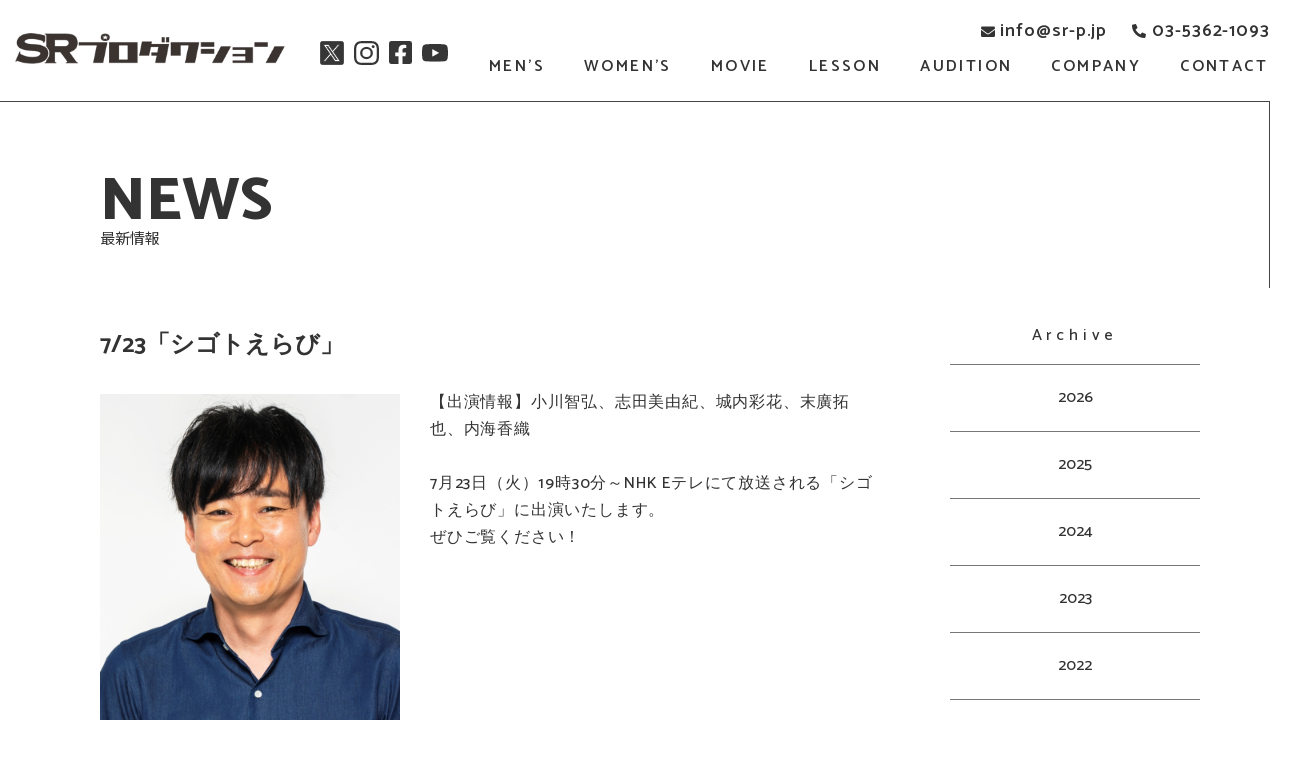

--- FILE ---
content_type: text/html
request_url: https://sr-p.jp/news/detail-1330.php
body_size: 3684
content:
<!DOCTYPE HTML>
<html>
<head>
<meta charset="utf-8">
<title>7/23「シゴトえらび」</title>
<meta name="keywords" content="俳優,女優,タレント,モデル,エキストラ,オーディション,マネージメント,タレント事務所,芸能事務所,芸能プロダクション" />
<meta name="description" content="俳優・タレント・モデルの育成およびマネージメントを行っている芸能事務所のSRプロダクション" />
<meta name="robots" content="index,follow" />
<meta name="viewport" content="width=device-width,user-scalable=no,maximum-scale=1" />
<meta name="format-detection" content="telephone=no">

<link rel="stylesheet" href="../control/css/import.css" />
<link rel="stylesheet" href="../control/css/news.css" />

<script>
	(function(i,s,o,g,r,a,m){i['GoogleAnalyticsObject']=r;i[r]=i[r]||function(){
	(i[r].q=i[r].q||[]).push(arguments)},i[r].l=1*new Date();a=s.createElement(o),
	m=s.getElementsByTagName(o)[0];a.async=1;a.src=g;m.parentNode.insertBefore(a,m)
	})(window,document,'script','https://www.google-analytics.com/analytics.js','ga');
	
	ga('create', 'UA-86495049-1', 'auto');
	ga('send', 'pageview');
</script>
<!-- Google Tag Manager -->
<script>(function(w,d,s,l,i){w[l]=w[l]||[];w[l].push({'gtm.start':
new Date().getTime(),event:'gtm.js'});var f=d.getElementsByTagName(s)[0],
j=d.createElement(s),dl=l!='dataLayer'?'&l='+l:'';j.async=true;j.src=
'https://www.googletagmanager.com/gtm.js?id='+i+dl;f.parentNode.insertBefore(j,f);
})(window,document,'script','dataLayer','GTM-5D9LZZX');</script>
<!-- End Google Tag Manager --></head>

<body>
	<!-- Google Tag Manager (noscript) -->
<noscript><iframe src="https://www.googletagmanager.com/ns.html?id=GTM-5D9LZZX"
height="0" width="0" style="display:none;visibility:hidden"></iframe></noscript>
<!-- End Google Tag Manager (noscript) -->	<div id="wrapper" class="drawer">
    <a id="pagetop"></a>
		        <header class="drawer-navbar" role="banner">

        	<section class="h-top-area">

                <div class="drawer-navbar-header clearfix">
                    <a class="drawer-brand" href="/"><img src="/control/img/logo.png" alt="SRプロダクション"></a>

                    <div class="pc_display_b">
                        <div class="sns-icon">
                            <div class="sns-icon-li twitter">
                                <a href="https://twitter.com/SRpro_jp" target="_blank">
                                    <img src="/control/img/icon-twitter.svg" alt="twitter">
                                </a>
                            </div>
                            <div class="sns-icon-li insta">
                                <a href="https://www.instagram.com/srpro_jp/?hl=ja" target="_blank">
                                    <img src="/control/img/icon-insta.svg" alt="instagram">
                                </a>
                            </div>
                            <div class="sns-icon-li fb">
                                <a href="https://www.facebook.com/srpro/" target="_blank">
                                    <img src="/control/img/icon-fb.svg" alt="facebook">
                                </a>
                            </div>
                            <div class="sns-icon-li youtube">
                                <a href="https://www.youtube.com/channel/UCz7Y65JQBRtVsn5mEY2V6dg" target="_blank">
                                    <img src="/control/img/icon-youtube.svg" alt="youtube">
                                </a>
                            </div>
                        </div>
                    </div>
                    <!-- <button type="button" class="drawer-toggle drawer-hamburger">
                        <span class="sr-only">toggle navigation</span>
                        <span class="drawer-hamburger-icon"></span>
                    </button> -->
                </div>

                <div class="sp-gnav-btn"><span></span><span></span><span></span></div>
                <nav id="sp-gnav">
                    <div id="g-nav-list">
                        <ul>
                            <li class="sp_display_b logo"><a class="drawer-brand" href="/"><img src="/control/img/logo.png" alt="SRプロダクション"></a></li>
                            <li class="sp_display_b"><a href="/news/">NEWS</a></li>
                            <li class="mens"><a href="/mens/" class="line_link">MEN'S</a></li>
                            <li class="womens"><a href="/womens/" class="line_link">WOMEN'S</a></li>
                            <li class="movie"><a href="/movie/" class="line_link">MOVIE</a></li>
                            <li class="lesson"><a href="/lesson/" class="line_link">LESSON</a></li>
                            <li class="entry"><a href="/entry/" class="line_link">AUDITION</a></li>
                            <li class="company"><a href="/company/" class="line_link">COMPANY</a></li>
                            <li class="contact"><a href="/request/" class="line_link">CONTACT</a></li>

                            <li class="sp_display_b"><a href="/sitemap/">SITEMAP</a></li>
                            <li class="sp_display_b"><a href="/privacy/">PRIVACY POLICY</a></li>
                        </ul>
                    </div>
                </nav>

                <div class="pc_display_b">
                    <div class="h-top-list">
                        <ul class="contact-list">
                            <li class="mail">
                                <a href="mailto:&#105;&#110;&#102;&#111;&#64;&#115;&#114;&#45;&#112;&#46;&#106;&#112;">
                                    <i class="fas fa-envelope"></i>&#105;&#110;&#102;&#111;&#64;&#115;&#114;&#45;&#112;&#46;&#106;&#112;<!-- <img src="/sr-p-new/control/img/mail_blk.svg" alt="SRプロダクション"> -->
                                </a>
                            </li>
                            <li class="phone"><i class="fas fa-phone-alt"></i>03-5362-1093</li>
                        </ul>

					</div>
				</div>

            </section><!--.h-top-area-->

            <nav class="drawer-nav" role="navigation">
            	<div class="alpha">
                    <ul class="drawer-menu drawer-menu--right">
						<li class="sp_display_b logo"><a class="drawer-brand" href="/"><img src="/control/img/logo.png" alt="SRプロダクション"></a></li>
                        <li class="sp_display_b"><a href="/news/">NEWS</a></li>
                        <li class="mens"><a href="/mens/" class="line_link">MEN'S</a></li>
                        <li class="womens"><a href="/womens/" class="line_link">WOMEN'S</a></li>
                        <li class="movie"><a href="/movie/" class="line_link">MOVIE</a></li>
                        <li class="lesson"><a href="/lesson/" class="line_link">LESSON</a></li>
                        <li class="entry"><a href="/entry/" class="line_link">AUDITION</a></li>
                        <li class="company"><a href="/company/" class="line_link">COMPANY</a></li>
                        <li class="contact"><a href="/request/" class="line_link">CONTACT</a></li>
                        <li class="sp_display_b"><a href="/sitemap/">SITEMAP</a></li>
                        <li class="sp_display_b"><a href="/privacy/">PRIVACY POLICY</a></li>
                    </ul>
                </div>
            </nav>

        </header>        

        <main id="main" role="main">
			<article id="news">
                      
            	<!--  h1-area  -->
				<!--<div class="h1-area">
					<h1>SRプロダクション最新情報</h1>
				</div>-->
            	<section class="main_title_area img-wrap">
					<h1 class="section-title wow fadeIn" data-wow-duration="2s" data-wow-delay="0.2s">NEWS<span class="section-title-jp">最新情報</span></h1>
					<!--<p class="breadcrumbs wow fadeIn" data-wow-duration="2s" data-wow-delay="0.4s"><a href="../" class="home">HOME</a><i class="fa fa-angle-right"></i>最新情報</p>-->
                </section><!--.main_title_area-->
                
                <section class="main_contents">
                	<div class="inner news_detail_main">
                    
                    	<section class="contents_left">
                        
                            <h2 class="news_detail_title">7/23「シゴトえらび」</h2>
                            
                            <section class="news_detail_area">
                            
                                <!--set2-->
                                                                    <p class="photo_l"><img src="https://sr-p.jp/sysimg/img/240719021640_663f49.JPG" alt="" /></p>
                                                                                                    <div class="txt">【出演情報】小川智弘、志田美由紀、城内彩花、末廣拓也、内海香織<br />
<br />
7月23日（火）19時30分～NHK Eテレにて放送される「シゴトえらび」に出演いたします。<br />
ぜひご覧ください！</div>
                                                                <div class="clear"></div>

                                
                                                                
                                <!--set3-->
                                                                    <p class="photo_l"><img src="https://sr-p.jp/sysimg/img/240719021640_58c820.JPG" alt="" /></p>
                                                                                                <div class="clear"></div>

            
                                
                                <!--set4-->
                                                                    <p class="photo_l"><img src="https://sr-p.jp/sysimg/img/240719021640_8bcd28.JPG" alt="" /></p>
                                                                                                <div class="clear"></div>

            
                                
                                <!--set5-->
                                                                    <p class="photo_l"><img src="https://sr-p.jp/sysimg/img/240719021640_590b2e.JPG" alt="" /></p>
                                                                                                <div class="clear"></div>


                                <!--set1-->
                                                                    <p class="photo_l"><img src="https://sr-p.jp/sysimg/img/240719021640_5a6d4c.JPG" alt="" /></p>
                                                                                                <div class="clear"></div>

                                
                                

                                <p class="news_detail_date">2024.07.19</p>
                                
                            </section><!--.news_detail_area-->
                            
                            <p class="back-link"><a href="./">一覧へ戻る</a></p>
                            
                        
                        </section><!--.contents_left-->



                    	<section class="contents_right">
                            
                            <ul class="archive_list detail">
                                <li class="archive_title">Archive</li>
                                            <li class="ov"><a href="/news/index.php?nendo=2026" >2026</a></li>
                        <li ><a href="/news/index.php?nendo=2025" >2025</a></li>
                        <li ><a href="/news/index.php?nendo=2024" >2024</a></li>
                        <li ><a href="/news/index.php?nendo=2023" >2023</a></li>
                        <li ><a href="/news/index.php?nendo=2022" >2022</a></li>
                        <li ><a href="/news/index.php?nendo=2021" >2021</a></li>
                        <li ><a href="/news/index.php?nendo=2020" >2020</a></li>
                        <li ><a href="/news/index.php?nendo=2019" >2019</a></li>
                        <li ><a href="/news/index.php?nendo=2018" >2018</a></li>
                        <li ><a href="/news/index.php?nendo=2017" >2017</a></li>
                        <li ><a href="/news/index.php?nendo=2016" >2016</a></li>
                                        </ul>
                        
                        </section><!--.contents_right-->
                                           
                    </div><!--.inner-->
                </section><!--.main_contents-->
           
       		</article>
        </main>
        
        

				<footer class="footer">
			<p id="page-top"><a href="#top"><span class="fa fa-chevron-up"></span></a></p>

			<section class="f-contact-area img-wrap">
				<div class="inner">
					<h3 class="section-title">CONTACT<span class="section-title-jp">お問い合わせ</span></h3>
					<p class="contact-txt">俳優・タレント・モデル等の出演依頼は、<br class="pc_br">お電話もしくはメールにてお気軽にお問い合わせください。</p>
					<div class="block">
						<p class="contact-tel"><i class="fas fa-phone-alt"></i><a href="tel:0353621093">03-5362-1093</a></p>
						<a href="mailto:&#105;&#110;&#102;&#111;&#64;&#115;&#114;&#45;&#112;&#46;&#106;&#112;" class="mail"><i class="far fa-envelope"></i><!-- <img src="/control/img/mail_wht.svg" alt="SRプロダクション"> -->&#105;&#110;&#102;&#111;&#64;&#115;&#114;&#45;&#112;&#46;&#106;&#112;</a>
					</div>
					<p class="btn"><a href="/request/">お問い合わせフォーム</a></p>
				</div>
			</section>

			<section class="f-contents inner">

				<section class="f-top">
					<h3 class="f-logo"><a href="/"><img src="/control/img/logo.png" alt="SRプロダクション"></a></h3>
				</section>

				<section class="f-menu-area">
				<ul class="f-menu">
						<li><a href="/mens/">MEN'S</a></li>
						<li><a href="/womens/">WOMEN'S</a></li>
						<li><a href="/movie/">MOVIE</a></li>
						<li><a href="/lesson/">LESSON</a></li>
						<li><a href="/entry/">AUDITION</a></li>
						<!-- <li><a href="/works/">WORKS</a></li> -->
						<li><a href="/company/">COMPANY</a></li>
						<!-- <li><a href="/faq/">FAQ</a></li> -->
					</ul>

					<ul class="f-info">
						<li class="pc_display_b"><a href="/news/">お知らせ</a></li>
						<li class="pc_display_b"><a href="/sitemap/">サイトマップ</a></li>
						<li class="pc_display_b"><a href="/privacy/">プライバシーポリシー</a></li>
						<li><small class="copy">&copy; 2016-2026 SR Production.</small></li>
					</ul>
				</section>

			</section><!--.f-contents-->
        </footer>        
        
        
    </div><!--.wrapper-->
    
<link rel="stylesheet" href="../control/css/import-font.css">
<link rel="stylesheet" href="https://use.fontawesome.com/releases/v5.10.2/css/all.css">

<script src="../control/js/jquery-1.11.1.min.js"></script>
<script src="../control/js/script.js"></script>

<!--  Menu  -->
<script src="../control/js/iscroll.min.js"></script>
<script src="../control/js/drawer.min.js"></script>
<script>
	$(document).ready(function() {
		 $('.drawer').drawer();
	});
</script>

</body>
</html>

--- FILE ---
content_type: text/css
request_url: https://sr-p.jp/control/css/import.css
body_size: 138
content:
@charset "utf-8";


/* ==================== css import ==================== */
@import url("common.css");
@import url("form.css");
@import url("style.css");
@import url("flex.css");
@import url("animate.css");
@import url("sp-nav.css");
/*
@import url("drawer.css");
*/
/* ==================================================== */

--- FILE ---
content_type: text/css
request_url: https://sr-p.jp/control/css/news.css
body_size: 2282
content:
@charset "utf-8";
/* ----------------------------------------------------------
    一覧ページ
-------------------------------------------------------------- */
#news .news_main {
	display: flex;
	justify-content: space-between;
}

#news .contents_left{
	width: 780px;
	float: none;
}
#news .contents_right{
	width: 250px;
	float: none;
}

#news .news_title {
	float: left;
	margin: 0 0 55px;
	font-size: 2.6rem;
}

#news .news_area {
	clear: both;
}

#news .horizontal {
	float: right;
	margin: -80px 0 0;
}
#news .horizontal li {
	float: left;
	background: url(../img/top_news_btn02.png) no-repeat top left;
	font-size: 1.2rem;
	text-align: center;
    transition: 0.5s;
}
#news .horizontal li:hover {
	opacity: 0.85;
}
#news .horizontal li.active {
	background: url(../img/top_news_btn01.png) no-repeat top left;
}
#news .horizontal li.active a {
	color: #fff;
}
#news .horizontal li a {
	display: block;
	padding: 8px 0 0;
	width: 110px;
	height: 28px;
	color: #514C4A;
}
#news .horizontal li a:hover {
	text-decoration: none;
}

.news_list {
	/*
	display: flex;
	justify-content: space-between;
	*/
}

.news_list li {
	background: #f6f6f6;
}
.news_list li:nth-child(even) {
	background: none;
}
.news_list li a {
	display: flex;
	justify-content: flex-start;
	align-items: center;
	padding: 20px 30px;
	border: 1px solid #fff;
}
.news_list li a:hover {
	opacity: 1;
	border: 1px solid #707070;
}
.news_img {
	width: 75px;
    height: 100px;
	background: #f5f5f5;
	position: relative;
	text-align: center;
}
.news_img img{
	width: auto;
    height: auto;
    max-width: 100%;
    max-height: 100%;
	position: absolute;
	top: 50%;
	transform: translate(-50%,-50%);
	vertical-align: bottom;
}

.news_text {
	width: calc(100% - 75px);
	padding: 0 0 0 30px;
}
.news_date {
	font-family: 'Catamaran', sans-serif;
	font-size: 1.4rem;
	letter-spacing: 0.05em;
	color: #969696;
	font-weight: 600;
	margin: 0 0 5px;
}
.news_list_title {
	line-height: 1.6;
	font-size: 1.6rem;
	/*
	display: -webkit-box;
    -webkit-box-orient: vertical;
    -webkit-line-clamp: 3;
    overflow: hidden;
	*/
}

/*
#news .news_list li {
	background: #f8f8f8;
}

#news .news_list li:nth-child(even) {
	background: none;
}

#news .news_list li a {
	display: block;
	padding: 20px 30px;
}

#news .news_list li a {
	text-decoration: none;
}

#news .news_img {
	float: left;
	width: 90px;
	text-align:center;
	padding: 0 40px 0 0;
	margin: 0 30px 0 0;
	border-right: 1px dotted #AAA;
	min-height:80px;
}
#news .news_img img{
	max-width:70px;
	max-height:80px;
	margin:0 auto;
	text-align:center;
}

#news .news_date {
	padding: 15px 0 0;
	font-size: 1.2rem;
	letter-spacing: 0.05em;
	font-weight: 600;
	color: #777;
}

#news a:hover .news_date {
}
#news .news_list_title {
	padding: 5px 0 0;
	line-height:1.6;
	font-size:1.5rem;
}
#news a:hover .news_list_title {
	text-decoration: underline;
}

#news .news_link {
	text-align: right;
	font-size: 1.4rem;
	letter-spacing: 0.08em;
}

#news .news_link a {
	color: #777;
}

#news .news_link a:hover {
	color:#A0BB22;
}

#news .news_link .f_con {
	position: relative;
	top: -2px;
	margin: 0 5px 0 0;
	font-size: 1rem;
	color: #9D8D71;
}
*/


/*  お知らせリスト  

#news .info_list li a {
	padding: 30px;
}

#news .info_list li .news_date {
	padding: 0;
}

#news .info_list li .news_list_title {
	width: 100%;
}
*/


@media screen and (max-width:768px){
		
	#news .news_main {
		display: block;
	}
	
	#news .contents_left{
		width: auto;
	}
	#news .contents_right{
		width: auto;
	}
	
	#news .news_title {
		float: none;
		margin: 10px 0 15px;
		
		font-size: 2rem;
		text-align: center;
	}
	
	#news .news_area {
		clear: both;
	}
	
	#news .horizontal {
		float: none;
		margin: 0 auto 20px;
		width: 220px;
	}
	
	#news .horizontal li {
		float: left;
		background: url(../img/top_news_btn02.png) no-repeat top left;
		font-size: 1.2rem;
		text-align: center;
	}
	
	#news .horizontal li:hover {
		opacity: 0.85;
	}
	
	#news .horizontal li.active {
		background: url(../img/top_news_btn01.png) no-repeat top left;
	}
	
	#news .horizontal li.active a {
		color: #fff;
	}
	
	#news .horizontal li a {
		display: block;
		padding: 8px 0 0;
		width: 110px;
		height: 28px;
	}
	
	#news #tab-1,
	#news #tab-2 {
		clear: both;
	}
	
	.news_list {
		display: block;
		width: auto;
	}

	.news_list li {
		width: 100%;
		margin: 0 0 0;
		background: #f0f0f0;
	}

	.news_list li a {
		padding: 15px;
		border: none;
	}
	.news_list li a:hover {
		border: none;
	}

	.news_text {
		padding: 0 0 0 15px;
	}
	.news_date {
		font-size: 1.2rem;
	}
	.news_list_title {
		line-height: 1.5;
	}
	
	/*
	#news .news_list li {
		display: none;
		background: #F9F8F2;
		display: block;
	}

	#news .news_list li:first-child,
	#news .news_list li:nth-child(2),
	#news .news_list li:nth-child(3) {
		display: block;
	}
	
	#news .news_list li:nth-child(even) {
		background: none;
	}
	
	#news .news_list li a {
		display: block;
		padding: 10px 10px 14px 10px;
	}
	
	#news .news_img {
		float: left;
		padding: 0 15px 0 0;
		margin: 0;
		border-right: none;
	}
	#news .news_img img{
	}
	
	#news .news_date {
		padding: 5px 0 0;
		font-size: 1.2rem;
	}
	
	#news .news_list_title {
		padding: 5px 0 0;
		letter-spacing: 0.03em;
		white-space: normal;
		width: auto;
		line-height: 1.5;
		font-size: 1.4rem;
	}
	*/
	
	#news .news_link {
		margin: 10px 15px 0 0;
		font-size: 1.6rem;
	}
	
	#news .news_link a {
		color: #777;
	}
	
	#news .news_link .f_con {
		position: relative;
		top: -2px;
		margin: 0 5px 0 0;
		font-size: 1rem;
		color: #9D8D71;
	}

	/*  お知らせリスト  */
	
	#news .news_list.info_list li a {
		padding: 15px;
	}
	
	#news .info_list li .news_date {
		padding: 0;
	}
	
	#news .info_list li .news_list_title {
		width: 100%;
	}
	
}



/* ----------------------------------------------------------
    詳細ページ
-------------------------------------------------------------- */
#news .news_detail_main {
	display: flex;
	justify-content: space-between;
}

/*
#news .news_detail_main .contents_left {
	width: 710px;
}

#news .news_detail_main .contents_right {
	width: 350px;
}
*/

#news .news_detail_title {
	line-height: 1.5;
	font-size: 2.4rem;
	font-weight:bold;
	padding: 0 0 0 0;
}

#news .news_detail_area .photo{
	text-align:center;
	padding:30px 0 0 0;
}

#news .news_detail_area .photo img{
	max-width: 800px;
}

#news .news_detail_area .photo_l{
	float:left;
	text-align:left;
	padding:30px 30px 0 0;
}

#news .news_detail_area .photo_l img{
	max-width:300px;
}

#news .news_detail_area .photo_r{
	float:right;
	text-align:right;
	padding:30px 0 0 30px;
}

#news .news_detail_area .photo_r img{
	max-width:300px;
}

#news .news_detail_area .txt{
	padding:25px 0 0 0;
	letter-spacing: 0.05em;
	line-height: 1.7;
}


#news .news_detail_area a {
	color: #514C4A;
	text-decoration: underline;
}

#news .news_detail_area a:hover {
	color:#A0BB22;
	text-decoration: underline;
}

#news .news_detail_area .news_detail_date {
	margin: 50px 0 0;
	font-family: 'Roboto';
	font-size: 1.4rem;
	text-align: right;
}

#news .archive_list.detail {
	margin: 0;
}

@media screen and (max-width:768px){
	#news .news_detail_main {
		display: block;
	}
	
	#news .news_detail_main .contents_left {
		width: 100%;
	}

	#news .news_detail_main .contents_right {
		width: 100%;
	}

	#news .news_detail_title {
		padding: 0 20px 0;
		font-size: 2.2rem;
		line-height: 1.4;
		letter-spacing: 0.05em;
	}
	
	#news .news_detail_area {
		padding:0 20px;
	}
	
	#news .news_detail_area .photo{
		padding:25px 0 0 0;
	}
	
	#news .news_detail_area .photo_l,
	#news .news_detail_area .photo_r{
		float:none;
		text-align:center;
		padding:25px 0 0 0;
	}
	#news .news_detail_area .photo img,
	#news .news_detail_area .photo_l img,
	#news .news_detail_area .photo_r img{
		text-align:center;
		width:100%;
		max-width:480px;
		max-height:auto;
		height:auto;
	}

	#news .news_detail_area .txt{
		padding:20px 0 0 0;
		letter-spacing: 0.05em;
		line-height: 1.7;
	}
	
	#news .news_detail_area .news_detail_date {
		margin: 25px 0 0;
		font-family: 'Roboto';
		font-size: 1.4rem;
		text-align: right;
	}

	#news .back_link {
		margin: 0 0 0 10px;
	}
	
	#news .archive_list.detail {
		margin: 40px 20px 0;
		padding: 0;
	}
}



/*    PAGER
-------------------------------------------------------------- */
.pager_area {
	margin: 70px auto 30px;
	text-align: center;
	
	font-family: 'Roboto';
}

.pager_area .back,
.pager_area .next {
	display: inline-block;
	margin-right: 10px;
	vertical-align: middle;
	font-size:1.4rem;
}

.pager_area .next {
	margin-right: 0;
	margin-left: 10px;
}

.pager_area .number {
}

.pager_area .number b {
	padding: 8px 14px;
	border: 1px #514C4A solid;
	background: #514C4A;
	color: #FFFFFF;
	line-height: 1;
}

.pager_area .number a {
	padding: 8px 12px;
	border: 1px #A59F9C solid;
	color: #514C4A;
	line-height: 1;
}

.pager_area .number a:hover {
	color: #A0BB22;
}

ul.pager {
}
ul.pager li {
	  display: inline-block;
      margin-right: 5px;
      border: 1px #A59F9C solid;
	  vertical-align: middle;
}
ul.pager li.prev,
ul.pager li.next {
      border: none;
}
ul.pager li a {
	position: relative;
	display: block;
	padding: 8px 12px;
	color: #514C4A;
}
ul.pager li a:link,
ul.pager li a:visited {
}
ul.pager li a:hover,
ul.pager li a:active {
      background-color: #EDEDED;
}
ul.pager li em {
	display: block;
	padding: 8px 12px;
	background: #A0BB22;
	color: #FFFFFF;
}

@media screen and (max-width:768px){
	.pager_area {
		width: 100%;
		margin: 30px auto 30px;
		text-align: center;
	}
	
	.pager_area .number {
		display: block;
		vertical-align: middle;
	}
	
	.pager_area {
	}
	.pager_area li {
		/*float: left;*/
		display: inline-block;
		margin-right: 5px;
		vertical-align: middle;
	}
	.pager_area .back,
	.pager_area .next {
		display: block;
		border: none;
	}

	.pager_area .back {
		margin: 0 0 25px;
	}

	.pager_area .next {
		margin: 30px 0 0;
	}	
	
	.pager li a {
		position: relative;
		display: block;
		padding: 8px 10px;
	}
	.pager li a:link,
	.pager li a:visited {
	}
	.pager li a:hover,
	.pager li a:active {
	}
	.pager li em {
		display: block;
		padding: 10px 8px;
	}
}

--- FILE ---
content_type: text/css
request_url: https://sr-p.jp/control/css/import-font.css
body_size: 180
content:
@charset "utf-8";

/*フォント*/
@import url('https://fonts.googleapis.com/css2?family=Noto+Sans+JP:wght@400;500;700&display=swap');
@import url('https://fonts.googleapis.com/css2?family=Catamaran:wght@500;600;700;800;900&display=swap');

--- FILE ---
content_type: text/css
request_url: https://sr-p.jp/control/css/common.css
body_size: 6525
content:
/* -----------------------------------------------------------
    reset
-------------------------------------------------------------- */

html {
	font-size: 62.5%;
	overflow-x: auto;
	overflow-y: scroll;
}

* {
	box-sizing: border-box;
}

h1,h2,h3,h4,h5,h6,p,ul,ol,li,div,dl,dt,dd,form,img,hr,table,tr,td,br,em,figure {
	border: none;
	font-style: normal;
	margin: 0px;
	padding: 0px;
}

h1,h2,h3,h4,h5,h6 {
	font-size: 1.6rem;
	font-weight: 500;
}

ul,ol,dl {
	list-style: none;
}

/* -----------------------------------------------------------
    body
-------------------------------------------------------------- */

body {
	color:#333;
	font-size: 1.6rem;
	font-family: 'Catamaran', "游ゴシック", YuGothic, "ヒラギノ角ゴ Pro", "Hiragino Kaku Gothic Pro", "メイリオ", "Meiryo", sans-serif;
	font-weight: 500;
	line-height:1;
	margin:0 auto;
	min-width: 1300px;
	padding:0;
	-webkit-text-size-adjust: 100%;
	-webkit-overflow-scrolling: touch;
	word-break:break-all;
}

body#talent_print{
	min-width: inherit;
}

p {
	font-size: 1.6rem;
	line-height: 1.8;
}

#wrapper {
	width: 100%;
	height: 100%;
	margin: 0 auto;
	overflow: hidden;
}


#main {
	display: block;
}

.contents_left{
	float: left;
	width: 780px;
}
.contents_right{
	float: right;
	width: 250px;
}
.contents_right .side_bn img{
	width: 100%;
}

@media screen and (max-width: 768px){

	body{
		min-width: inherit;
	}
	#wrapper {
		min-width: 100%;
	}
    *:focus {
		outline: none!important;
	}

	.anchor {
		margin-top: -55px;
		padding-top: 55px;
	}

	/* iOSでのデフォルトスタイルをリセット */
	input[type="submit"],
	input[type="button"] {
	  border-radius: 0;
	  -webkit-box-sizing: content-box;
	  -webkit-appearance: button;
	  appearance: button;
	  border: none;
	  box-sizing: border-box;
	  cursor: pointer;
	}

	input[type="submit"]::-webkit-search-decoration,
	input[type="button"]::-webkit-search-decoration {
	  display: none;
	}

	input[type="submit"]::focus,
	input[type="button"]::focus {
	  outline-offset: -2px;
	}

	.contents_left{
		float: none;
		width: auto;
	}
	.contents_right{
		float: none;
		width: auto;
	}

	#main {
		margin: 55px 0 0;
	}

}



/* -----------------------------------------------------------
    link
-------------------------------------------------------------- */

a:link,
a:visited{
	color: inherit;
	text-decoration:none;
    -webkit-transition: 0.3s;
    transition: 0.3s;
}

a:hover{
	opacity: 0.8;
}

a.anchor {
	margin-top: -30px;
	padding-top: 30px;
}

/*電話発信を無効にする*/
a[href^="tel:"] {
    pointer-events: none;
}

@media screen and (max-width: 768px){

	a:link,
	a:visited{
		transition: 0;
	}

	/*電話発信を有効にする*/
	a[href^="tel:"] {
		pointer-events: inherit;
	}

}

/* -----------------------------------------------------------
    clear
-------------------------------------------------------------- */

.clear {
	clear: both;
	font-size: 0px;
	height: 0px;
	line-height: 0px;
	margin: 0px;
	padding: 0px;
}

.clearfix:after {
	clear: both;
	content: ".";
	display: block;
	height: 0;
	visibility: hidden;
}

.clearfix {
	display: inline-block;
}

/* Hides from IE-mac \*/

* html .clearfix {
	zoom: 1;
}

.clearfix {
	display: block;
}

/* End hide from IE-mac */



/* -----------------------------------------------------------
    inner
-------------------------------------------------------------- */

.inner {
    margin: 0 auto;
    max-width: 1100px;
    min-width: 1100px;
    width: calc(100% - 200px);
}

.inner02 {
	margin: 0 auto;
	width: 1000px;
}

/*	 位置   */
.contents-left {
	float: left;
}

.contents-right {
	float: right;
}

@media screen and (max-width: 768px){

	.inner,
	.inner02 {
		margin: 0 auto;
		max-width: inherit;
		min-width: inherit;
		width: 100%;
	}

	/*	 横幅   */
    .wrap10 {
        padding: 0 10px;
    }

    .wrap15 {
        padding: 0 15px;
    }

    .wrap20 {
        padding: 0 20px;
    }

    .wrap30 {
        padding: 0 30px;
    }

	/*	 位置   */
	.contents-left {
		float: none;
	}

	.contents-right {
		float: none;
	}

}

/* -----------------------------------------------------------
    responsive
-------------------------------------------------------------- */

.sp_display {
	display: none;
}

.sp_display_b {
	display: none;
}

br.pc_br {
	display: inline;
}

br.sp_br {
	display: none;
}

@media screen and (max-width: 768px){

	.pc_display {
		display:none;
	}

	.pc_display_b {
		display:none;
	}

	.sp_display {
		display:inline;
	}

	.sp_display_b {
		display:block;
	}

	br.pc_br {
		display: none;
	}

	br.sp_br {
		display: inline;
	}
}

/* -----------------------------------------------------------
    矢印付きテキストリンク
-------------------------------------------------------------- */

.back-link {
	clear: both;
	display: block;
	font-size: 1.4rem;
	letter-spacing: 0.1em;
	margin: 15px auto;
	text-align: left;
	width: 1100px;
}

.back-link a {
	padding: 5px;
}

.back-link a:hover {
	color: #888;
}

.back-link a::before {
	display: inline-block;
	color: #888;
	content: "\f053";
	font-family: Font Awesome 5 Free;
	font-size: 1.6rem;
	margin: 0 10px 0 0;
}

@media screen and (max-width: 768px){

	.back-link {
		width: 100%;
		padding: 0 20px;
	}
}


/* -----------------------------------------------------------
    h1
-------------------------------------------------------------- */
.h1-area {
	position: relative;
	margin: 0 auto;
}
.h1-area h1 {
	color: #888;
    font-size: 1.2rem;
	line-height: 1;
    position: absolute;
	top: 80px;
	right: 0;
	text-align: right;
    z-index: 1;
	background: #444;
	color: #fff;
	padding: 10px 15px 8px;
}

#top .h1-area {
	width: 1100px;
	margin: 0 auto;
}
#top .h1-area h1 {
	top: 430px;
	text-align: left;
	right: auto;
	background: none;
	color: #fff;
	padding: 0;
}

@media screen and (max-width: 768px){

	.h1-area,
	#top .h1-area{
		display: none;
	}
}


/* -----------------------------------------------------------
    breadcrumbs
-------------------------------------------------------------- */
.breadcrumbs {
	color: #777;
    font-size: 1.2rem;
    position: relative;
    z-index: 1;
}

.breadcrumbs a {
	color: #777;
	display: inline-block;
}

.breadcrumbs a.home{
	font-size: 1.4rem;
}

.breadcrumbs a:hover {
	color: #333;
	opacity: 1;
}

.breadcrumbs .fa {
	color: #777;
	font-size: 1.4rem;
	margin: 0 8px;
}

@media screen and (max-width: 768px){

	.breadcrumbs {
		display: none;
	}

}

/* -----------------------------------------------------------
    pager-area
-------------------------------------------------------------- */

.pager-area {
	font-size: 1.6rem;
	margin: 30px 0 50px 0;
	text-align: center;
}

.pager-area a {
	border: 1px solid #E3E7ED;
	color: #B3B3B3;
	display: inline-block;
	font-family: 'Lato', sans-serif;
	margin: 0 3px;
	padding: 10px 10px;
	width: 40px;
}

.pager-area a:hover {
	background: #102961;
	border: 1px solid #102961;
	color: #fff;
}

.pager-area .current {
	background: #102961;
	border: 1px solid #102961;
	color: #fff;
	display: inline-block;
	font-family: 'Lato', sans-serif;
	margin: 0 3px;
	padding: 10px 10px;
	width: 40px;
}

.pager-area .current:hover {
	background: #fff;
	color: #102961;
}

.pager-area .back ,
.pager-area .next {
	color: #B3B3B3;
	padding: 10px 15px;
	width: auto;
}

.pager-area .back a,
.pager-area .next a {
	border: none;
	border: 1px solid #E6E6E6;
	color: #333;
	margin: 0;
	padding: 10px 15px 10px;
}

.pager-area .back .fa {
	margin: 0 10px 0 0;
}

.pager-area .next .fa {
	margin: 0 0 0 10px;
}

@media screen and (max-width: 768px){

	.pager-area {
		margin: 20px 0 40px;
	}

	.pager-area a,
	.pager-area b {
		padding: 10px;
	}

	.pager-area .current {
		margin: 0 1px;
		padding: 10px;
	}

	.pager-area .back ,
	.pager-area .next {
		margin: 0 1px;
		padding: 10px;
	}
}

/* -----------------------------------------------------------
    404
-------------------------------------------------------------- */

#not .not-box {
	text-align:center;
}

#not .section-txt {
	margin: 70px 0 60px;
}

#not .top-link {
	margin: 0 0 60px;
}

@media screen and (max-width: 768px){

	#not .section-txt {
		margin: 25px 0 50px;
	}

	#not .top-link {
		margin: 0 0 40px;
	}
}

/* -----------------------------------------------------------
    FontAwesome
-------------------------------------------------------------- */

a::after,
a::before {
	font-family: "Font Awesome 5 Free";
	font-weight: 800;
}

@media screen and (max-width: 768px){
}

/* -----------------------------------------------------------
    button
-------------------------------------------------------------- */
.btn {
	width: 200px;
	line-height: 1;
	margin: 0 auto;
}

.btn a {
	border: 1px solid #333;
	display: block;
	letter-spacing: 0.1em;
	text-align: center;
	position: relative;
	height: 50px;
	line-height: 50px;
}
.btn a::after {
	content: '\f054';
	font-size: 1.2rem;
	position: absolute;
	top: 50%;
	right: 15px;
	transform: translateY(-50%);
	-webkit-transition: 0.3s;
    transition: 0.3s;
}

.btn a:hover {
	background: #333;
	color: #fff;
	opacity: 1;
}
.btn a:hover::after {
	color: #fff;
}

.btn.center a {
	margin: 0 auto;
}

.btn.left a {
	margin: 0 auto;
}

.btn.right a {
	margin: 0 0 0 auto;
}

.btn.pink a {
	color: #fff;
	background:#FF5581;
	border: 1px solid #FF5581;
	box-shadow: 5px 5px 0px 0px rgba(240,190,189,1);
}

.btn.blue a {
	color: #fff;
	background:#00C6C5;
	border: 1px solid #00C6C5;
	box-shadow: 5px 5px 0px 0px rgba(156,217,202,1);
}

.btn.gray a {
	color: #fff;
	background:#999;
	border: 1px solid #999;
	box-shadow: 5px 5px 0px 0px #bbb;
}

.btn.white a {
	border: 1px solid #ddd;
	background: #fff;
}


a.line_link {
	position: relative;
	display: inline-block;
	text-decoration: none;
}
a.line_link::after {
	position: absolute;
	bottom: -4px;
	left: 0;
	content: '';
	width: 100%;
	height: 2px;
	background: #333;
	transform: scale(0, 1);
	transform-origin: center top;
	transition: transform .3s;
}
a.line_link:hover::after {
	transform: scale(1, 1);
}


a.border_link {
	position: relative;
	display: inline-block;
	padding: 20px;
	border: 1px solid #ddd;
	color: #333;
	text-align: center;
	text-decoration: none;
	outline: none;
	transition: all .3s;
}
a.border_link::before,
a.border_link::after,
a.border_link span::before,
a.border_link span::after {
	position: absolute;
	z-index: 2;
	content: '';
	width: 0;
	height: 0;
	border: 1px solid transparent;
	transition: all .3s;
	visibility: hidden;
	box-sizing: content-box;
}
a.border_link::before {
	top: -1px;
	left: -1px;
	border-left-color: #333;
}
a.border_link::after {
	bottom: -1px;
	right: -1px;
	border-right-color: #333;
}
a.border_link span::before {
	bottom: -1px;
	left: -1px;
	border-bottom-color: #333;
}
a.border_link span::after {
	top: -1px;
	right: -1px;
	border-top-color: #333;
}
a.border_link:hover {
	color: #333;
}
a.border_link:hover::before,
a.border_link:hover::after {
	height: 100%;
	visibility: visible;
}
a.border_link:hover span::before,
a.border_link:hover span::after {
	width: 100%;
	visibility: visible;
}

/* a.border_link.style2 {
	border: 1px solid #333;
	color: #fff;
	background: #333;
}
a.border_link.style2:hover {
	border: 1px solid #333;
	color: #333;
	background: #fff;
} */



@media screen and (max-width: 768px){
	.btn {
		margin: 0 auto;
	}

	.btn.center a,
	.btn.left a,
	.btn.right a {
		margin: 0 auto;
	}
}



/*  button arrow
-------------------------------- */

.btn.arrow01 a {
	background: url(../img/icon_arrow01.png) no-repeat 95% 50%;
	background-size: 11px 11px;
}
.btn.arrow02 a {
	background: url(../img/icon_arrow_red.png) no-repeat 95% 50%;
	background-size: 11px 11px;
}



/* -----------------------------------------------------------
    header
-------------------------------------------------------------- */

.drawer-navbar {
	width: 100%;
}

.h-top-area {
	width: 100%;
	height: 52px;
	display: flex;
	align-items: center;
	justify-content: space-between;
	padding: 10px 30px 0 15px;
}

header .drawer-navbar-header .pc_display_b {
	width: 200px;
	float: left;
}

header .sns-icon {
	display: flex;
	align-items: center;
	margin: 8px 0 0;
}

header .sns-icon a {
	display: block;
}

header .sns-icon img {
	width: 25px;
	margin: 0 10px 0 0;
}

header .sns-icon .twitter img {
	width: 24px;
}
header .sns-icon .fb img {
	width: 23px;
}
header .sns-icon .youtube img {
	width: 26px;
}

.h-top-list .contact-list {
	display: flex;
	align-items: center;
}

.h-top-list .contact-list li {
	font-size: 1.8rem;
	font-family: 'Catamaran', sans-serif;
	font-weight: 600;
	display: flex;
	align-items: center;
	justify-content: space-between;
	margin: 0 0 0 25px;
	letter-spacing: 0.05em;
}
.h-top-list .contact-list li a {
	display: block;
	color: #333;
}
.h-top-list .contact-list li.mail img {
	height: 28px;
	vertical-align: middle;
}
.h-top-list .contact-list li i {
	font-size: 1.4rem;
	margin: 0 5px 0 0;
	vertical-align: middle;
}


.h-cart-btn {
	position: relative;
}
.sp-h-cart-btn {
	display: none;
}
.sp-h-cart-number {
	display: none;
}


@media (max-width: 768px) {
	header {
		background: #fff;
		position: fixed;
		z-index: 1;
	}
	.h-top-area {
		height: 55px;
		padding: 0px 20px;
	}

}


/* -----------------------------
    nav
-------------------------------- */

.drawer-navbar .drawer-brand {
	padding: 0;
}

.drawer-brand img {
	width: 270px;
	float: left;
	margin: 0 35px 0 0;
}

.drawer-navbar .drawer-nav {
	padding: 0 0 20px;
}

.drawer-navbar .drawer-nav .drawer-menu {
	display: flex;
	justify-content: flex-end;
	padding: 0 30px 0 0;
}

.drawer-navbar .drawer-nav .drawer-menu li {
	font-family: 'Catamaran', sans-serif;
	font-weight: 600;
	font-size: 1.6rem;
	line-height: 1.6;
	margin: 0 0 0 35px;
	letter-spacing: .15em;
}
.drawer-navbar .drawer-nav .drawer-menu li:last-of-type {
	margin: 0;
}

.drawer-navbar .drawer-nav .drawer-menu li a {
	padding: 2px;
}

.drawer-menu a:hover {
	opacity: 1;
}

.drawer-navbar-header {
	height: 53px;
	border-bottom: none;
	padding: 28px 0 0;
}

.drawer-hamburger{
	display: none;
}

@media screen and (max-width: 768px){

	.drawer-navbar .drawer-nav{
		padding: 0;
	}
	.drawer-hamburger{
		display: block;
	}

	.drawer-open header {
		height: 100%;
	}
	.drawer-navbar-header {
		height: auto;
		text-align: left;
		padding: 0;
	}
	.drawer-navbar .drawer-brand {
		margin: 0;
		padding: 0;
	}
	.drawer-brand img {
		width: 200px;
		float: none;
		margin: 0;
	}

	.drawer-navbar .drawer-nav .drawer-menu {
		height: 100%;
		overflow-y: scroll;
		display: block;
		padding: 0;
	}

	.drawer-navbar .drawer-nav .drawer-menu li {
		margin: 0 0;
	}

	.drawer-nav a {
		display: block;
		margin:0 0 0 0!important;
		padding: 15px 0 15px 0!important;
		border-top:1px #888 solid;
		font-size: 2.2rem;
		font-weight: 800;
		text-align: center;
	}
	.drawer-nav a.line_link::after {
		display: none;
	}
	.drawer-nav a.line_link:hover::after {
		transform: none;
	}

	.drawer-menu .about a,
	.drawer-menu .mens a,
	.drawer-menu .womens a,
	.drawer-menu .lesson a,
	.drawer-menu .movie a,
	.drawer-menu .entry a {
		display: block;
		margin:0 0 0 0!important;
		padding: 15px 0 15px 0!important;
		border-top:1px #888 solid;
		text-decoration:none;
		font-size: 2.2rem;
	}
	.drawer-nav a .sub {
		margin: 5px 0 0;
		display: inline-block;
		font-size: 1.3rem;
		font-weight: normal;
		color:#999;
		letter-spacing: 0;

	}
	.drawer-nav .logo {
		margin: 0;
		padding: 0 0 0 20px;
	}
	.drawer-nav .logo img {
		width: 200px;
		margin: 0 0 0 0;
	}
	.drawer-nav .logo a {
		margin: 6px 0 10px!important;
		padding: 0!important;
		border-top: none;
	}
	.drawer-nav .logo a::after,
	.drawer-nav .logo a::before{
		display: none;
	}

	/*	spナビ
	---------------------*/

	.drawer-nav{
		width:100%;
		height:100%;
		line-height: 1.5;
		overflow:hidden;
		overflow-y: hidden;
		position:fixed;
		top:0;
		margin:0 auto;
		padding: 0 0 50px!important;
		box-sizing:border-box;
		z-index:150;
		opacity:1.0;
		background:#fff;
		display: block;
	}
	.drawer-nav ul{
		list-style:none;
		padding: 10px 0 115px!important;
		text-align: left;
		display: block;
	}
	.drawer-nav ul li{
		padding: 0 20px;
		float: none;
	}

    .drawer-nav ul > li.about > a::after{
        color: #805AC1;
    }
    .drawer-nav ul > li.service > a::after{
        color: #00B8C1;
    }
	.drawer-nav ul > li.games > a::after{
        color: #46C0C7;
    }
	.drawer-nav ul > li.talent > a::after{
        color: #A7CF00;
    }
    .drawer-nav ul > li.works > a::after{
        color: #7CA0E5;
    }
    .drawer-nav ul > li.works > a::after{
        color: #7CA0E5;
    }
    .drawer-nav ul > li.contact > a::after{
        color: #EF5F5F;
    }

    .drawer-nav ul > li.spmenu_img > a::after{
        top: 22px;
    }

	.drawer-nav li:first-of-type a{
	}
	.drawer-nav li:last-of-type a{
	}

	.drawer-nav ul li.sub{
		margin: 0 0 10px;
	}

	.drawer-nav ul li.sub a{
		padding: 0;
		font-size: 1.4rem;
		border-top: none;
		box-shadow: none;
		background: none;
	}
	.drawer-nav ul li.sub a::before {
		display: inline-block;
		margin: 0 5px 0 0;
		content: "\f105";
		font-family: FontAwesome;
		color: #aaa;
	}
	.drawer-nav ul li.sub a::after{
		display: none;
	}

	.drawer-nav ul li.sub.first a{
		padding: 15px 0 0;
	}

	/* ロゴ */
	.drawer-nav ul li .head_s_logo{
        display: block;
        width: 100%;
        position: absolute;
        right: auto;
        left: 12px;
        top: -45px;
        z-index: 200;
		border: none;
    }
	.drawer-nav ul li .head_s_logo a{
		display: flex;
        width: 100%;
        align-items: center;
        font-size: 1.5rem;
        padding: 0;
		border: none;

		box-shadow: none;
		background: none;
    }
	.drawer-nav ul li .head_s_logo a::before {
		display: none;
	}
    .drawer-nav ul li .head_s_logo img{
        width: auto;
		height: 28px;
		margin: 0 15px 0 0;
    }

	/* 画像つきメニュー */
	.drawer-nav ul li.thumb_menu a{
		background: #fff;
		box-shadow: 0 5px 20px rgba(162, 162, 162, .35);
		position: relative;
		margin: 0 0 15px 0;
		padding: 10px;
		border-radius: 10px;
		font-size: 1.5rem;
		display: flex;
		justify-content: space-between;
		align-items: center;
	}
	.drawer-nav ul li .thumb {
	}
	.drawer-nav ul li .thumb img {
		width: 80px;
		border-radius: 100%;
	}
	.drawer-nav ul li .txt {
		width: calc(100% - 95px);
	}
	.drawer-nav ul li .txt .en {
		font: 700 2.2rem / 1 'DM Sans', sans-serif;
		letter-spacing: 0.05em;
	}

	/*** openmove ***/
	.drawer--top .drawer-nav{
		width:100%;
		height:auto;
		max-height:100%;
	}
	.drawer--top .drawer-hamburger,
	.drawer--top.drawer-open .drawer-hamburger{
		right:5px;
	}

	.drawer-nav{
		right:-120vw;
		-webkit-transition:right .6s cubic-bezier(0.190, 1.000, 0.220, 1.000);
		transition:right.6s cubic-bezier(0.190, 1.000, 0.220, 1.000);
	}
	.drawer-open .drawer-nav,
	.drawer-open .drawer-navbar .drawer-hamburger{
		right:0;
	}
	.drawer-open .drawer-hamburger{
		right:0;
	}

	/*** hamburger ***/
	.drawer-hamburger{
		width: 52px;
		height: 52px;
		border: 0;
		outline: 0;
		padding: 0;
        background: #fff;
		position: fixed;
		top: 0;
		right: 0;
		z-index:300;
		display:block;
		-webkit-transition:all .8s cubic-bezier(0.190, 1.000, 0.220, 1.000);
		transition:all .8s cubic-bezier(0.190, 1.000, 0.220, 1.000);
		-webkit-transform:translate3d(0, 0, 0);
		transform:translate3d(0, 0, 0);
	}
	.drawer-open .drawer-hamburger{
		width: 50px;
		height: 50px;
		right: 5px;
		top: 5px;
		background: #fff;
		border-radius: 100%;
	}
	.drawer-hamburger:hover{
		cursor:pointer;
	}

	.drawer-hamburger-icon{
		margin:0;
		position:relative;
		display:block;
	}
	.drawer-hamburger-icon,
	.drawer-hamburger-icon:before,
	.drawer-hamburger-icon:after{
		width: 25px;
		height: 2px;
		background: #222;
		text-align: center;

		margin: 0 auto 0 auto;
		top: 3px;
		right: 5px;

		-webkit-transition:all .8s cubic-bezier(0.190, 1.000, 0.220, 1.000);
		transition:all .8s cubic-bezier(0.190, 1.000, 0.220, 1.000);
	}

	.drawer-hamburger-icon:before,
	.drawer-hamburger-icon:after{
		position: absolute;
		top: -8px;
		right: 0;
		content: ' ';
	}
	.drawer-hamburger-icon:after{
		top: 8px;
		right: 0;
	}


	.drawer-open .drawer-hamburger-icon{
		width:18px;
		text-align: center;
		height: 0;
		border: 0;
		outline: 0;
		right: 0;
		margin:0 auto -8px auto;
		background: transparent;
	}
	.drawer-open .drawer-hamburger-icon:before,
	.drawer-open .drawer-hamburger-icon:after{
		position: absolute;
		top: -6px;
		right: -3px;
	}
	.drawer-open .drawer-hamburger-icon:before{
		-webkit-transform:rotate(45deg);
		transform:rotate(45deg);
	}
	.drawer-open .drawer-hamburger-icon:after{
		-webkit-transform:rotate(-45deg);
		transform:rotate(-45deg);
	}

	/*** accessibility ***/
	.sr-only{
		width:1px;
		height:1px;
		border:0;
		position:absolute;
		overflow:hidden;
		clip:rect(0, 0, 0, 0);
		margin:-1px;
		padding:0;
	}
	.sr-only-focusable:active,
	.sr-only-focusable:focus{
		width:auto;
		height:auto;
		position:static;
		overflow:visible;
		clip:auto;
		margin:0;
	}


	/*** menu txt ***/
	#sp_head .menu_txt{
		margin: 27px 0 0;
		font-size: 1rem;
	}

	.drawer-open #sp_head .menu_txt{
		margin: 31px 0 0;
	}
}





/* -----------------------------------------------------------
    下層　下部バナー
-------------------------------------------------------------- */

.bn_btm_area {
	padding:0 0 10px 0;
}

.bn_btm_list {
	margin: 0 0 0 -40px;
}

.bn_btm_list li {
	float: left;
	margin: 0 0 0 40px;
}

.bn_btm_list .entry {
	float: right;
}

@media screen and (max-width: 768px){

	.bn_btm_area {
		padding:0;
	}

	.bn_btm_list {
		margin: 30px 0 40px;
	}

	.bn_btm_list li {
		float: none;
		margin: 0;
		border-bottom: 1px solid #E5E2CF;
		background: url(../img/icon_arrow_right.png) no-repeat 95% 50% / 8px 12px;
	}

	.bn_btm_list .entry {
		float: none;
		padding: 0 0 20px;
		background: none;
	}

	.bn_btm_list li a {
		display: block;
		padding: 10px 0;
	}
	.bn_btm_list .entry a {
		padding: 0 0;
	}

	.bn_btm_title {
		padding: 10px 0 0;
		font-size: 1.5rem;
		line-height: 1.4;
	}
	.bn_btm_title.about_link {
		padding: 0 0 0;
	}

	.bn_sub_txt {
		display: block;
		color: #999;

		font-size: 1.2rem;
	}

	.bn_btm_img {
		float: left;
		width: 100px;
		padding: 0 20px 10px 0;

	}
}

/* -----------------------------------------------------------
    footer
-------------------------------------------------------------- */

.footer {
	padding: 80px 0 40px;
}


/* コンタクト */
.footer .f-contact-area {
	background: #333;
	color: #fff;
	padding: 60px 0;
}
.footer .f-contact-area .inner {
	display: flex;
	align-items: center;
}
.footer .f-contact-area .section-title {
	font-size: 3.6rem;
}
.footer .f-contact-area .contact-txt {
	font-size: 1.5rem;
	padding: 0 60px 0 40px;
}
.footer .f-contact-area .block {
}
.footer .f-contact-area .block i {
	margin: 0 8px 0 0;
	font-size: 1.4rem;
}
.footer .f-contact-area .contact-tel {
	font-size: 2rem;
	font-weight: 600;
	letter-spacing: .05em;
}
.footer .f-contact-area .block .mail {
	font-size: 1.8rem;
}
.footer .f-contact-area .block .mail img {
	height: 28px;
	vertical-align: middle;
}
.footer .f-contact-area .btn {
	width: 250px;
	margin: 0 0 0 auto;
}
.footer .f-contact-area .btn a {
	border: 1px solid #fff;
	height: 60px;
	line-height: 60px;
	color: #fff;
	letter-spacing: 0;
}
.footer .f-contact-area .btn a:hover {
	background: #666;
	border: 1px solid #666;
}


/* リンク */
.footer .f-contents {
	display: flex;
	justify-content: space-between;
	padding: 40px 0 0;
}

.footer .f-top{
}
.footer .f-logo {
	padding: 0 0 15px;
}
.footer .f-logo img{
	width: 200px;
}



.footer .f-menu-area{
	width: 770px;
}
.footer .f-menu {
	display: flex;
	justify-content: space-between;
	align-items: center;
}
.footer .f-menu li {
	font-weight: 600;
	letter-spacing: .05em;
}


.footer .f-info {
	margin: 30px 0 0;
	display: flex;
	align-items: center;
}
.footer .f-info li {
	margin: 0 20px 0 0;
	font-size: 1.2rem;
}
.footer .f-info li:last-child {
	margin: 0 0 0 auto;
	font-size: 1.4rem;
}
.footer .copy {
}



@media screen and (max-width: 768px){

	/* -----------------------------------------------------------
		footer
	-------------------------------------------------------------- */

	.footer {
		margin: 40px 0 0;
		padding: 0 20px 30px 0;
		background: linear-gradient(180deg, #fff 0%, #fff 15%, #E4E4E4 15%, #E4E4E4 100%);
	}


	/* コンタクト */
	.footer .f-contact-area {
		padding: 40px 30px;
	}
	.footer .f-contact-area .inner {
		display: block;
	}
	.footer .f-contact-area .section-title {
		font-size: 3.2rem;
	}
	.footer .f-contact-area .contact-txt {
		font-size: 1.5rem;
		line-height: 1.6;
		padding: 20px 0 10px;
	}
	.footer .f-contact-area .contact-tel {
		font-size: 2rem;
	}
	.footer .f-contact-area .btn {
		width: auto;
		margin: 25px auto 0;
	}
	.footer .f-contact-area .btn a {
		height: 56px;
		line-height: 56px;
	}


	/* リンク */
	.footer .f-contents {
		display: block;
		padding: 30px 0 0 30px;
	}

	.footer .f-logo {
		padding: 0 0 15px;
	}


	.footer .f-menu-area{
		width: auto;
		padding: 0;
	}
	.footer .f-menu {
		display: none;
	}
	.footer .f-info {
		margin: 0;
		display: block;
	}
	.footer .f-info li {
		margin: 0;
		font-size: 1.2rem;
	}
	.footer .f-info li:last-child {
		margin: 0;
		font-size: 1.2rem;
	}


}


/* -----------------------------
    page top
-------------------------------- */
#page-top {
    position: fixed;
    bottom: 10px;
    right: 10px;
	z-index: 50;
	text-align: center;
}

#page-top a {
	display: block;
	width: 50px;
	height: 50px;
	border-radius: 50px;
	background: #444;
	color: #fff;
	opacity: 0.8;
}

#page-top a:hover {
	opacity: 0.7;
}

#page-top a .fa {
	position: relative;
	top: 12px;
	font-size: 1.6rem;
}

@media screen and (max-width: 768px) {

	#page-top a .fa {
		top: 12px;
	}

}


/* -----------------------------------------------------------
    table
-------------------------------------------------------------- */
table {
	width:100%;
	border-collapse:collapse;
	line-height: 1.8;
	letter-spacing: 0.05em;
	font-size:1.5rem;
	border-top: 1px solid #ddd;

}

table tr {
}

table th {
	padding: 25px;
	width: 25%;
	border-bottom: 1px solid #ddd;
	font-weight: bold;
	text-align: left;
	vertical-align: top;
}

table td {
	padding: 25px;
	text-align: left;
	vertical-align: top;
	border-bottom: 1px solid #ddd;
}


@media screen and (max-width:768px){

	table{
		width: 100%;
	}

	table th{
		width:100%;
		padding: 15px 0 0 0;
        display: block;
		border-bottom:none;
		font-weight:bold;
	}

	table td{
		width: 100%;
        display: block;
		padding: 5px 0 15px 0;
		vertical-align:top;
	}

}



/* -----------------------------------------------------------
    list
-------------------------------------------------------------- */
.num_list{
	list-style:decimal;
}

.num_list li{
	margin:10px 0 0 20px;
}


ul {
	list-style: none;
}


ul.list li {
	position: relative;
	margin:5px 0 0 0;
	padding:0 0 0 20px;
}
ul.list li::after {
	display: block;
	content: '';
	position: absolute;
	top: 8px;
	left: 0;
	width: 5px;
	height: 5px;
	background-color: #777;
	border-radius: 100%;
}


@media screen and (max-width:667px){

	ul.list li {
		margin:5px 0 0 0;
		padding:0 0 0 17px;
	}
	ul.list li::after {
		top: 10px;
		left: 0;
	}


}


/* -----------------------------------------------------------
    Archive
-------------------------------------------------------------- */
.archive_list {
	margin: 0 0 0;
	padding:0 0 30px 0;
}

.archive_list li {
	border-bottom: 1px solid #777;
	text-align: center;
}

.archive_list li.archive_title {
	padding: 0 0 20px;
	font-size: 1.6rem;
	letter-spacing: 0.3em;
}

.archive_list li a {
	display: block;
	padding: 25px 20px;
}

.archive_list li a.ov {
	color:#888;
	text-decoration: none;
}


@media screen and (max-width:768px){

	.archive_list {
		margin: 40px 20px 0;
		padding: 0;
	}

	.archive_list li {
		border-bottom: 1px solid #ddd;
		text-align: center;
		font-family: 'Roboto';
	}

	.archive_list li.archive_title {
		padding:0 0 20px 0;
	}

	.archive_list li a {
		display: block;
		padding: 20px;
	}

	#actual .contents_right{
		padding: 40px 0 0;
	}

}



/* -----------------------------
    img-animation
-------------------------------- */
.img-wrap {
	overflow: hidden;
	position: relative;
}

.img-animation {
	animation: img-opacity 1s cubic-bezier(.7, 0, .2, 1);
}
.img-animation:before {
	animation: img-animation 1s cubic-bezier(.4, 0, .2, 1) forwards;
	background: #333;
	content: '';
	pointer-events: none;
	position: absolute;
	left: 0;
	top: 0;
	right: 0;
	bottom: 0;
	z-index: 1;
}

@keyframes img-opacity {
  0% {
    opacity: 0;
  }
}

@keyframes img-animation {
  100% {
    transform: translateX(100%);
  }
}

/* -----------------------------------------------------------
    zoom
-------------------------------------------------------------- */

.img-zoom {
	overflow: hidden;
}

.img-zoom img {
	transition-duration: 0.3s;
}

.img-zoom img:hover {
	transform: scale(1.1);
	transition-duration: 0.3s;
	/*
	opacity: 0.8;
	*/
}


/* -----------------------------------------------------------
    title
-------------------------------------------------------------- */

.section-title {
	font-family: 'Catamaran', sans-serif;
	font-size: 4rem;
	font-weight: 700;
	line-height: 1.1;
	letter-spacing: 0;
}
.section-title-jp {
	display: block;
	font-family: 'Catamaran', 'Noto Sans JP', "游ゴシック", YuGothic, "ヒラギノ角ゴ Pro", "Hiragino Kaku Gothic Pro", "メイリオ", "Meiryo", sans-serif;
	font-size: 1.5rem;
	font-weight: 400;
	line-height: 1.1;
}

@media screen and (max-width: 768px){

	.section-title {
		font-size: 3.2rem;
	}
	.section-title-jp {
	}

}



/* -----------------------------------------------------------
	pagetitle
-------------------------------------------------------------- */

.main_title_area {
	margin: 0 30px 40px 0;
	padding: 70px 0 40px;
	border: 1px #444 solid;
	border-left: none;
	border-bottom: none;
	display: flex;
	justify-content: space-between;
	align-items: center;
}
.main_title_area .section-title {
	font-size: 6rem;
	font-weight: 800;
	line-height: 1;
	width: 1070px;
	margin: 0 auto;
}


#talent_detail .main_title_area .section-title {
	font-family: 'Noto Sans JP', sans-serif;
	font-size: 4rem;
	font-weight: 600;
	line-height: 1.1;
	letter-spacing: .1em;
}
#talent_detail .main_title_area .section-title-jp {
	font-family: 'Catamaran', sans-serif;
	font-size: 1.6rem;
	font-weight: 600;
	letter-spacing: .1em;
	color: #777;
	margin: 10px 0 0;
}


@media screen and (max-width: 768px){

	.main_title_area {
		margin: 0 0 20px;
		padding: 25px 20px 20px;
		display: block;
		background: none;
		border-top: 1px solid #333;
		border-right: none;
	}
	.main_title_area .section-title {
		font-size: 3.6rem;
		width: auto;
	}


	#talent_detail .main_title_area .section-title {
		font-size: 2.6rem;
	}
	#talent_detail .main_title_area .section-title-jp {
		font-size: 1.4rem;
		margin: 8px 0 0;
	}

}












--- FILE ---
content_type: text/css
request_url: https://sr-p.jp/control/css/form.css
body_size: 3079
content:
@charset "utf-8";




/* -----------------------------------------------------------
    input
-------------------------------------------------------------- */
input[type="text"],
input[type="email"],
input[type="tel"],
input[type="number"],
input[type="password"],

select,
textarea {
	border: 1px solid #ddd;
	padding: 12px 15px;
	font-size: 1.6rem;
	font-family: 'Catamaran', "游ゴシック", YuGothic, "ヒラギノ角ゴ Pro", "Hiragino Kaku Gothic Pro", "メイリオ", "Meiryo", sans-serif;
	letter-spacing: 0.03em;
	background: #FDFDFB;
	-webkit-appearance: none;
	-moz-appearance: none;
	appearance: none;	
}

/*input[type="text"]:hover,
input[type="email"]:hover,
input[type="tel"]:hover,
input[type="number"]:hover,
input[type="password"]:hover,

select:hover,
textarea:hover {
	cursor: pointer;
}
*/

input[type="text"]:focus,
input[type="email"]:focus,
input[type="tel"]:focus,
input[type="number"]:focus,
input[type="password"]:focus,

select:focus,
textarea:focus {
	border: 1px solid #A0BB22;
}

input[type="number"] {
	-moz-appearance:textfield;
}
input[type="number"]::-webkit-outer-spin-button,
input[type="number"]::-webkit-inner-spin-button {
    -webkit-appearance: none;
    margin: 0;
}

select{
	width: 30%;
	padding: 10px 15px;
	background: url(../img/icon_arrow_under.png) #FDFDFB no-repeat 95% 50%;
	background-size: 18px 10px;
}

select:hover {
	cursor: pointer;
}

option {
	padding: 5px 15px;
}

select option selected {
	color: #999;
}

textarea {
	width: 100%;
}

input[type="radio"],
input[type="checkbox"] {
	vertical-align:-1px;
	margin: 0 12px 0 0;
	font-family: 'Catamaran', "游ゴシック", YuGothic, "ヒラギノ角ゴ Pro", "Hiragino Kaku Gothic Pro", "メイリオ", "Meiryo", sans-serif;
}

label:hover {
	cursor: pointer;
}

label.label_first {
	display: inline-block;
	margin: 0 40px 0 0;
}


/* -----------------------------------------------------------
    button / submit
-------------------------------------------------------------- */

input[type="submit"] {
	display: block;
	padding: 20px 100px;
	font-size: 1.8rem;
	font-family: 'Catamaran', "游ゴシック", YuGothic, "ヒラギノ角ゴ Pro", "Hiragino Kaku Gothic Pro", "メイリオ", "Meiryo", sans-serif;
	letter-spacing: 0.05em;
	margin: 0 auto;
	background:#A0BB22;
	color:#FFF;
	border:none;
	
	-webkit-appearance: none;
	-moz-appearance: none;
	appearance: none;	
	
	-webkit-transition: 0.5s;
    -moz-transition: 0.5s;
    -o-transition: 0.5s;
    -ms-transition: 0.5s;
    transition: 0.5s;
	font-weight: bold;
	
}

input[type="submit"]:hover {
	cursor: pointer;
	opacity: 0.8;
}

input.submit_gray{
	display: block;
	padding: 14px 50px;
	font-size: 1.5rem;
	letter-spacing: 0.08em;
	margin: 0 auto;
	background:#FDFDFB;
	color:#666;
	border: 1px solid #E5E2CF;
	
	
}


.form_btn_area {
	margin:50px 0 0 0;
}

.form_btn_area .l{
	float:left;
	padding:10px 0 0 0;
}
.form_btn_area .r{
	float:right;
	margin:0 340px 0 0;
	text-align:center;
}

.form_btn_area .submit_pink {
	width: 30%;
	margin: 0 auto;
}


.error_message{
	text-align:center;
	padding:130px 0 40px;
	line-height:1.8;
}


.error.attention{
	margin-top:10px;
	background: #f60;
	padding: 0 10px;
	width:200px;
	display:block;
	/*
	position: relative;
	*/
	color: #fff;
	font-size:1.2rem;
}

@media screen and (max-width:768px){
	
	.error.attention{
		width:110px;
	}
}


/* -----------------------------------------------------------
    フォーム共通
-------------------------------------------------------------- */

.form_top_area {
	margin: 0 0 50px;
}

.form_txt {
	margin: 15px 0 0;
	text-align: center;
	line-height: 1.7;
}

.back_btn {
	/*
	margin: -65px 0 0;
	width: 20%;
	text-align: center;
	background: url(../img/icon_arrow_left.png) no-repeat 10% 49%;
	background-size: 10px 17px;
	*/
	
	margin: 0 auto;
}

.back_btn a {
	display: block;
	margin: 0 auto;
	padding: 16px 50px;
	font-size: 1.5rem;
	letter-spacing: 0.08em;
	margin: 0 auto;
	background:#FDFDFB;
	color:#666;
	border: 1px solid #E5E2CF;
}

.attention {
	margin: 10px 0;
	line-height: 1.6;
}


/* -----------------------------------------------------------
    入力画面共通  /  table
-------------------------------------------------------------- */

.entry_form_box {
	/*
	position: relative;
	left: -10px;
	top: -10px;
	width: 900px;
	background: #fff;
	margin: 60px auto;
	padding: 20px 40px 20px;
	*/
	background:#f5f5f5;
	padding:60px;
	margin: 0 0 80px;
}

.bg_shadow {
	/*
	position: relative;
	left: 10px;
	width: 900px;
	margin: 0 auto;
	background: #DDD8BF;
	*/
	background:#F9F8F2;
}

.entry_form_box tr:first-child,
.entry_form_box tr:last-child {
	border: none;
}

.form_table {
}

.form_table tr {
}

.form_table th {
	width: 30%;
}

.form_table td {
}

.form_table th.vtop{
	vertical-align: top;
}

.form_th_title {
	display: inline-block;
	padding: 5px 0 0;
}

.form_th_notes {
	float: right;
	display: inline-block;
	margin: 5px 0 0;
	padding: 2px 10px;
	font-size: 1.2rem;
	font-weight: bold;
	color: #fff;
	background: #c00;
}

.form_table input[type="text"],
.form_table input[type="password"],
.form_table select {
	width: 60%;
}

.form_table input[type="number"] {
	width: 30%;
}


/*		お名前、フリガナ		*/
.form_name_title {
	display: inline-block;
}
input[type="text"].input_name {
	display: inline-block;
	width: 38%;
	margin: 0 20px 0 10px;
}


/*		年齢、身長、体重		*/
.form_number_title {
	display: inline-block;
	margin: 0 0 0 15px;
}


/*		電話番号		*/
.form_table input[type="tel"] {
	width: 40%;
	/*
	width: 23%;
	margin: 0 10px;
	*/
}

.form_table input[type="tel"].tel3 {
	width: 20%;
	margin: 0 10px;
	/*
	width: 23%;
	margin: 0 10px;
	*/
}

.form_table input[type="tel"].tel3.tel_first {
	margin: 0 10px 0 0;
}


/*		メールアドレス		*/
.form_table input[type="email"] {
	width: 78%;
}


/*		生年月日		*/
select.select_birth_first {
	width: 30%;
	margin: 0 15px 0 0;
}
select.select_birth {
	width: 20%;
	margin: 0 15px;
}
.form_birth_title {
	display: inline-block;
}


/*		郵便番号		*/
input[type="text"].input_zip {
	width: 20%;
	margin: 0 15px;
}
.zip_btn {
	width: 30%;
	margin: 15px 0 0;
	text-align: center;
}
.zip_btn a {
	display: block;
	padding: 10px 0;
	color: #fff;
	background: #7FB2AA;
}


/*		写真添付		*/
.form_photo_txt {
	display: inline-block;
	width: 140px;
	padding: 5px;
	border: 1px solid #514C4A;
	font-size: 1.4rem;
	text-align: center;
}

.form_table input[type="file"] {
	display: block;
	font-size: 1.6rem;
}
.form_table input[type="file"]:hover {
	cursor: pointer;
}

.form_table .input_photo01 {
	margin: 10px 0 20px;
}
.form_table .input_photo02 {
	margin: 10px 0 0;
}


/*		注釈		*/
.form_td_notes {
	display: inline-block;
	margin: 0 0 0 15px;
	font-size: 1.4rem;
}
.form_td_notes02 {
	margin: 15px 0;
	font-size: 1.4rem;
}
.form_td_notes03 {
	margin: 15px 0 0;
	font-size: 1.4rem;
}
.form_td_notes04 {
	margin: 7px 0 15px;
	font-size: 1.4rem;
}


/* -----------------------------------------------------------
    確認画面共通
-------------------------------------------------------------- */

.form_table.confirm {
}

.form_table.confirm th {
	width: 30%;
}

/*		写真添付		*/
.form_table .form_photo {
	margin: 10px 0 0;
}
.form_table .form_photo img {
	width: 300px;
}



/* -----------------------------------------------------------
    完了画面共通
-------------------------------------------------------------- */

.complete_title {
	margin: 0 0 40px;
	font-size: 2.4rem;
	letter-spacing: 0.05em;
	text-align: center;
	font-weight: bold;
}

.complete_txt {
	margin: 0 0 15px;
	line-height: 1.8;
	text-align: center;
}

.complete_txt.last {
	margin: 0 0 60px;
}


.to_top{
	padding:30px 0 40px 0;
	text-align:center;
}



/* -----------------------------------------------------------
    SP
-------------------------------------------------------------- */
@media screen and (max-width:768px){


		
	/* -----------------------------------------------------------
		input
	-------------------------------------------------------------- */
	 input[type="text"],  input[type="tel"],  input[type="password"],
	 input[type="email"],  input[type="number"],
	 select,  textarea {
		padding: 12px;
		
		-webkit-box-sizing: border-box;	
		-moz-box-sizing: border-box;	
		box-sizing: border-box;
		font-size: 1.6rem;
		
		-webkit-appearance: none;
		border-radius: 0;
		 
		 background: #f5f5f5;
	}

	 input[type="text"],  input[type="email"],  input[type="number"],  input[type="tel"],  input[type="password"],  select,  textarea {
		width: 100%;
	}

	
	 select{
		background: #f5f5f5 url(../img/icon_arrow_under.png) no-repeat 95% 50%;
		background-size: 18px 11px;
		border-radius: 0;
	}

	input[type="radio"], input[type="checkbox"] {
	}
	
	
	textarea {
		width: 100%;
		height:150px;
	}


	/* -----------------------------------------------------------
		button / submit
	-------------------------------------------------------------- */
	
	 .btn {
	}
					
	 .btn.back_btn {
		top: 0;
	}
	
	 .btn.back_btn a {
		display: inline-block;
		width: auto;
		padding: 10px 5px 10px 20px;
		border: none;
		font-size: 1.6rem;
		text-align: left;
		background: #fff url(../img/icon_arrow03.png) no-repeat 0 50%;
		background-size: 11px 11px;
	}
	
	
	 input[type="submit"] {
		display: block;
		width: 100%;
		padding: 20px 10px;
		font-size: 1.85rem;

		border-radius: 0;
		
		-webkit-box-sizing: border-box;	
		-moz-box-sizing: border-box;	
		box-sizing: border-box;
	}
	
	
	input[type="submit"] {
		width: 100%;
		padding: 20px 10px;
		border-radius: 0;
		font-size: 1.8rem;
		letter-spacing: 0.08em;
	}
	
	input.submit_gray{
		width: 100%;
		padding: 10px 10px;
		font-size: 1.5rem;
		letter-spacing: 0.08em;
		margin: 0 auto;
	}
		
	.form_btn_area {
		margin:30px 0 60px 0;
		padding: 0;
	}
	
	.form_btn_area .l{
		float:none;
		padding:20px 0 0 0;
	}
	.form_btn_area .r{
		float:none;
		margin:0 0 0 0;
		text-align:center;
	}
	
	.form_btn_area .submit_pink {
		width: 100%;
		margin: 0 auto;
	}

	.error_message{
		text-align:left;
		padding:30px 0 20px;
	}



	/* -----------------------------------------------------------
		フォーム共通
	-------------------------------------------------------------- */
	
	.form_top_area {
		margin: 0 0 20px;
	}
	
	.form_txt {
		margin: 12px 0 0;
		text-align: left;
		line-height: 1.7;
	}

	.back_btn {
		/*
		margin: 25px 0 0;
		width: 100%;
		text-align: left;
		background: url(../img/icon_arrow_left.png) no-repeat 0% 49%;
		background-size: 10px 17px;
		*/
	}
	
	.back_btn a {
		width: 100%;
		padding: 12px 10px;
		font-size: 1.5rem;
		letter-spacing: 0.08em;
		margin: 0 auto;
		text-align:center;
	}

		
	/* -----------------------------------------------------------
		入力画面共通  /  table
	-------------------------------------------------------------- */

	
	.entry_form_box {
		/*
		position: relative;
		left: 0;
		top: 0;
		width: 100%;
		margin: 35px 0 0;
		padding: 0;
		*/
		background:none;
		margin:0;
		padding:0;
	}
	
	.bg_shadow {
		/*
		position: relative;
		left: 0;
		width: 100%;
		margin: 0 auto;
		background: none;
		*/
		background:none;
	}
		
	
	.form_table {
		margin: 20px 0 0;
		line-height:1.8;
	}
	
	.form_table tr {
	}
	
	.form_table th {
		width:auto;
		padding: 20px 0 5px 0;
	}
	
	.form_table td {
		padding: 5px 0 20px 0;
	}
	
	.form_th_title {
		padding: 0;
	}
		
	.form_table th .form_th_notes {
		float: none;
		display: inline-block;
		margin: -5px 0 0 10px;
		font-size: 1.0rem;
		padding: 2px 5px;
	}
	
		
	.form_table input[type="text"],
	.form_table input[type="email"],
	.form_table input[type="password"],
	
	.form_table select {
		width: 100%;
	}
	
	

	/*		お名前、フリガナ		*/
	.form_name_title {
		display: block;
	}
	input[type="text"].input_name {
		width: 100%;
		margin: 10px 0;
	}

	
	/*		年齢、身長、体重		*/
	.form_table input[type="number"] {
		width: 82%;
	}

	.form_number_title {
		display: inline-block;
		margin: 0 0 0 10px;
	}


	/*		電話番号		*/
	.form_table input[type="tel"] {
		width: 100%;
		margin: 10px 10px 0 0;
	}
	
	.form_table input[type="tel"].tel3 {
		width: 28%;
		margin: 0 5px;
	}
	
	.form_table input[type="tel"].tel3.tel_first {
		margin: 0 5px 0 0;
	}
	
	.form_table input[type="tel"].tel_first {
		margin: 0 10px 0 0;
	}
	
	
	/*		メールアドレス		*/
	.form_table input[type="email"] {
		width: 100%;
	}
	
	
	/*		生年月日		*/
	select.select_birth_first {
		width: 85%;
		margin: 0 10px 15px 0;
	}
	select.select_birth {
		width: 34%;
		margin: 0;
	}
	select.select_birth.sp_left {
		margin: 0 10px 0 0;
	}
	select.select_birth.sp_right {
		margin: 0 10px;
	}
	.form_birth_title {
		display: inline-block;
	}

	
	/*		郵便番号		*/
	input[type="text"].input_zip {
		width: 34%;
		margin: 0 10px;
	}
	.zip_btn {
		width: 100%;
		margin: 15px 0 0;
		text-align: center;
	}
	.zip_btn a {
		display: block;
		padding: 12px 0;
		color: #fff;
		background: #7FB2AA;
	}


	/*		メールマガジン		*/
	.radio_list {
	}
	
	.radio_list li {
		display: block;
		margin: 0;
	}
	
	.radio_list label {
		display: block;
		padding: 10px;
	}


	/*		写真添付		*/
	.form_photo_txt {
		display: inline-block;
		width: 100%;
		padding: 5px;
		border: 1px solid #514C4A;
		font-size: 1.4rem;
		text-align: center;
	}
	
	.form_table input[type="file"] {
		display:inline-block;
		font-size: 1.5rem;
		width:280px;
	}
	
	.form_table .input_photo01 {
	}
	.form_table .input_photo02 {
	}

	
	/*		注釈		*/
	.form_td_notes {
		display: inline-block;
		margin: 10px 0 0;
		font-size: 1.4rem;
	}
	.form_td_notes02 {
		margin: 10px 0;
		font-size: 1.4rem;
	}
	.form_td_notes03 {
		margin: 10px 0 0;
		font-size: 1.4rem;
	}


	
	/* -----------------------------------------------------------
		確認画面共通
	-------------------------------------------------------------- */
	
	.form_table.confirm {
	}
	
	.form_table.confirm th {
		width: 100%;
	}
	
	/*		写真添付		*/
	.form_table .form_photo {
		margin: 10px 0 0;
		text-align: center;
	}
	.form_table .form_photo img {
		width: 100%;
		max-width: 480px;
	}
		
		
		
	/* -----------------------------------------------------------
		完了画面共通
	-------------------------------------------------------------- */
	
	.complete_area {
	}
	
	.complete_title {
		margin: 0 0 25px;
		font-size: 2rem;
		letter-spacing: 0.1em;
		line-height:1.5;
	}
	
	.complete_txt {
		margin: 0 0 15px;
		line-height: 1.8;
		text-align: left;
	}
	
	.complete_txt.last {
		margin: 0 0 30px;
	}
	
	
	
	.to_top{
		padding:15px 0 60px 0;
		text-align:center;
	}

	
	
	

}




--- FILE ---
content_type: text/css
request_url: https://sr-p.jp/control/css/style.css
body_size: 940
content:
@charset "utf-8";


/* -----------------------------------------------------------
    font-weight,font-size
-------------------------------------------------------------- */
.normal{
	font-weight:normal !important;
}

.bold{
	font-weight:bold !important;
}

.bb{
	font-size:120% !important;
	font-weight:bold !important;
}

.big{
	font-size:120% !important;
}

.small{
	font-size:80% !important;
	font-weight:normal !important;
}

.font10{
	font-size:10px !important;
}

.font11{
	font-size:11px !important;
}

.font12{
	font-size:12px !important;
}

.font13{
	font-size:13px !important;
}

.font14{
	font-size:14px !important;
}

.font16{
	font-size:16px !important;
}

.font18{
	font-size:18px !important;
}

.font20{
	font-size:20px !important;
}

.font_en{
	font-family:Verdana, Arial, Helvetica, sans-serif, "Hiragino Kaku Gothic Pro", "Osaka", "lroSVbN";
}


/* -----------------------------------------------------------
    text-align
-------------------------------------------------------------- */
.tal{
	text-align:left !important;
}

.tac{
	text-align:center !important;
}

.tar{
	text-align:right !important;
}

.taj{
	text-align:justify;
	text-justify:inter-ideograph;
}


/* -----------------------------------------------------------
    line-height
-------------------------------------------------------------- */
.lh100{
	line-height:1.0;
}

.lh140{
	line-height:1.4;
}

.lh150{
	line-height:1.5;
}

.lh160{
	line-height:1.6;
}

.lh170{
	line-height:1.7;
}

.lh180{
	line-height:1.8;
}

.lh190{
	line-height:1.9;
}

.lh200{
	line-height:2.0;
}


/* -----------------------------------------------------------
    vertical-align
-------------------------------------------------------------- */
.v_top{
	vertical-align:top;
}

.v_mid{
	vertical-align:middle;
}

.v_bot{
	vertical-align:bottom;
}


/* -----------------------------------------------------------
    color
-------------------------------------------------------------- */
.blk{
	color:#333;
}

.caution{
	color:#EE0000;
}

.red{
	/*
	color:#CC0000;
	*/
	color:#CC6666;
}

.orange{
	/*color:#E85C00;*/
}

.blue{
	color:#006BAB;
}

.green{
	/*color:#188D67;*/
}

.pink{
	/*color:#FF3A70;*/
}

.pink_txt{
	color:#E78C9A;
}



/* -----------------------------------------------------------
    フロート
-------------------------------------------------------------- */
.fl{
	float:left;
}

.fr{
	float:right;
}

/* -----------------------------------------------------------
    イメージロールオーバーの不透明
-------------------------------------------------------------- */
.filter a:hover img{
	/*IE*/
	filter:alpha(opacity=80);
	/*Firefox・Netscape*/
	-moz-opacity:0.80;
	/*Opera・Safari*/
	opacity: 0.80;
}

/* -----------------------------------------------------------
    ページング
-------------------------------------------------------------- */
.page{
	margin:0;
}

.page a{
	border:#EAEAEA 1px solid;
	padding:5px 8px;
	color:#1C6DBE;
	margin-right:1px;
	text-decoration:none;
}

.page a:hover{
	border:#1C6DBE 1px solid;
	color:#1C6DBE;
	background:#E6F2EF;
}

.page a:active{
	border:#DDD 1px solid;
	color:#1C6DBE;
	background:#FFF;
}

.page span.current{
	border:#478A5F 1px solid;
	padding:5px 8px;
	font-weight:bold;
	color:#FFF;
	margin-right:1px;
	background:#1C6DBE;
}
.page span.disabled{
	border:#DDD 1px solid;
	padding:5px 8px;
	color:#CCC;
	margin-right:1px;
}



--- FILE ---
content_type: text/css
request_url: https://sr-p.jp/control/css/sp-nav.css
body_size: 3456
content:
#sp-gnav ul{
	display: none;
}

@media screen and (max-width: 768px){


	/*========= ナビゲーションのためのCSS ===============*/

	#sp-gnav{
		/*position:fixed;にし、z-indexの数値を大きくして前面へ*/
		position:fixed;
		z-index: 999;
		/*ナビのスタート位置と形状*/
		top:0;
		right: -120%;
		width:100%;
		height: 100vh;/*ナビの高さ*/
		background:#999;
		/*動き*/
		transition: all 0.3s;
		background: url(../img/about-bg.jpg) no-repeat top center / cover;
	}

	/*アクティブクラスがついたら位置を0に*/
	#sp-gnav.panelactive{
		right: 0;
	}

	/*ナビゲーションの縦スクロール*/
	#sp-gnav.panelactive #g-nav-list{
		/*ナビの数が増えた場合縦スクロール*/
		position: fixed;
		z-index: 999;
		width: 100%;
		height: 100vh;/*表示する高さ*/
		overflow: auto;
		-webkit-overflow-scrolling: touch;
	}


	/*========= ボタンのためのCSS ===============*/
	.sp-gnav-btn{
		position:fixed;
		z-index: 9999;/*ボタンを最前面に*/
		top: 12px;
		right: 10px;
		cursor: pointer;
		width: 50px;
		height: 50px;
	}
	.sp-gnav-btn span{
		display: inline-block;
		transition: all .4s;
		position: absolute;
		left: 14px;
		height: 2px;
		border-radius: 2px;
		background-color: #222;
		width: 45%;
	  }
	.sp-gnav-btn span:nth-of-type(1) {
		top: 5px;
	}
	.sp-gnav-btn span:nth-of-type(2) {
		top: 13px;
	}
	.sp-gnav-btn span:nth-of-type(3) {
		top: 21px;
	}

	/*×に変化*/
	.sp-gnav-btn.active{
		background-color: #fff;
		border-radius: 100%;
		right: 0px;
	}
	.sp-gnav-btn.active span:nth-of-type(1) {
		top: 17px;
		left: 13px;
		transform: translateY(6px) rotate(-45deg);
		width: 25px;
	}
	.sp-gnav-btn.active span:nth-of-type(2) {
		opacity: 0;
	}
	.sp-gnav-btn.active span:nth-of-type(3){
		top: 29px;
		left: 13px;
		transform: translateY(-6px) rotate(45deg);
		width: 25px;
	}


	/*	spナビ
	---------------------*/

	/*ナビゲーション*/
	#sp-gnav ul {
		/*ナビゲーション天地中央揃え*/
		/*
		position: absolute;
		z-index: 999;
		top:50%;
		left:50%;
		transform: translate(-50%,-50%);
		*/
		width: 100%;
		padding: 10px 20px 100px;
	}

	/*リストのレイアウト設定*/
	#sp-gnav li{
		list-style: none;
	}

	#sp-gnav li a{
		display: block;
		color: #333;
		font-size: 1.6rem;
		padding: 16px 0 14px 0;
		font-weight: 500;
		position: relative;
	}
	/* #sp-gnav li a::after{
		display: block;
		content: "\f105";
        color: #B3424A;
		font-family: "FontAwesome";
		font-weight: 900;
		position: absolute;
		top: calc(50% - 10px);
		right: 15px;
	} */


	/* ロゴ */
	#sp-gnav li.logo img {
		width: auto;
		height: 40px;
		margin: 0 10px 15px 0;
	}
	#sp-gnav li.logo a {
		padding: 0;
		border-bottom: none;
		display: flex;
		align-items: baseline;
		font-size: 1.4rem;
		border-top: none !important;
	}
	#sp-gnav li.logo a::after{
		display: none;
	}

	/* バナー */
	#sp-gnav li.bn {
	}
	#sp-gnav li.bn img {
		width: 100%;
	}
	#sp-gnav li.bn a {
		padding: 0;
		border-bottom: none;
		box-shadow: 0 5px 20px rgba(0,0,0,.2);
	}
	#sp-gnav li.bn a::after{
		display: none;
	}

	/* タイトル */
	#sp-gnav li.nav-title{
		line-height: 1.4;
		letter-spacing: .1em;
		border-left: 5px #B3424A solid;
		padding: 0 0 0 10px;
		margin: 20px 0 20px;
		font-weight: 500;
		font-size: 1.7rem;
    }
	#sp-gnav li.nav-title.sub-link{
		margin: 0 0 -10px;
		padding: 10px 0 0;
    }
	#sp-gnav li.nav-title a{
		color: #333;
		font-size: 1.7rem;
		padding: 10px 0;
		border-bottom: none;
	}
	#sp-gnav li.nav-title a::after{
		display: none!important;
	}


	/* サムネイル用 */
	#sp-gnav li.thumb {
		text-align: center;
		display: flex;
		justify-content: space-between;
	}
	#sp-gnav li.thumb.line {
		border-bottom: 1px #bbb solid;
		padding: 0 0 20px;
	}
	#sp-gnav li.thumb div {
		width: calc((100% - (15px * 1)) / 2);
		margin: 0 0 15px;
	}
	#sp-gnav li.thumb img {
		width: 100%;
		margin: 0 0 10px;
	}
	#sp-gnav li.thumb a {
		font-size: 1.5rem;
		border-bottom: none;
		padding: 0 0 12px;
		background: #fff;
		box-shadow: 0 5px 20px rgba(0,0,0,.15);
	}
	#sp-gnav li.thumb a::after {
		display: none;
	}

	/* サムネイル用 */
	#sp-gnav li.thumb-side {
		display: block;
	}
	#sp-gnav li.thumb-side img {
		width: 60px;
		margin: 0;
	}
	#sp-gnav li.thumb-side p {
		width: calc(100% - 60px);
		padding: 5px 10px 5px 20px;
	}

	#sp-gnav li.thumb-side a {
		display: flex;
		align-items: center;
		font-size: 1.6rem;
		/*
		border-bottom: none;
		*/
		padding: 10px 0;
		position: relative;
	}
	#sp-gnav li.thumb-side a::before {
		position: absolute;
		left: auto;
		right: 0;
		top: 50%;
		transform: translateY(-50%);
		-webkit-transform: translateY(-50%);
		-ms-transform: translateY(-50%);
	}


	/* サブ */
	#sp-gnav li.sub-nav{
		margin: 0 0 10px;
	}
	#sp-gnav li.sub-nav.t{
		margin: 30px 0 10px;
	}
	#sp-gnav li.sub-nav a{
		padding: 0;
		font-size: 1.2rem;
		border: none;
	}
	#sp-gnav li.sub-nav a::before {
		display: inline-block;
		margin: 0 5px 0 0;
		content: "\f105";
        font-weight: 900;
		font-family: "FontAwesome";
		color: #B3424A;
	}
	#sp-gnav li.sub-nav a::after{
		display: none;
	}


	/*** menu txt ***/
	#sp-head .menu-txt{
		margin: 25px 0 0 0;
		font-family: 'Catamaran', sans-serif;
		font-size: .8rem;
		font-weight: 700;
	}
	.drawer-open #sp-head .menu-txt{
		margin: 36px 0 0 0;
	}


    /*!------------------------------------*\
        drawer dropdown 2階層目
    \*!------------------------------------*/

    .drawer-dropdown-menu {
      display: none;
      box-sizing: border-box;
      width: 100%;
      margin: 0;
      padding: 0;
    }

    .drawer-dropdown-menu > li {
      width: 100%;
      list-style: none;
    }

    .drawer-dropdown-menu-item {
      display: flex;
      color: #333;
    }

	.drawer-dropdown-menu-item img {
		width: 100px;
		margin: 0 10px 0 0;
	}

	.drawer-dropdown-menu-item span {
		position: relative;
		top: -18px;
	}

    .drawer-dropdown-menu-item:hover {
    }

    /*! open */

    .drawer-dropdown.open > .drawer-dropdown-menu {
		display: block;
		padding: 0;
    }

    /*! drawer-caret */
	#sp-gnav .drawer-dropdown{
		position: relative;
	}
	.drawer-dropdown .drawer-caret {
		color: #B3424A;
	}
	.drawer-dropdown .drawer-caret::after {
		content: "\f067";
		font-family: "Font Awesome 5 Free";
		position: absolute;
		font-size: 1.6rem;
		font-weight: 900;

		position: absolute;
		left: auto;
		right:10px;
		top: 50%;
		transform: translateY(-50%);
		-webkit-transform: translateY(-50%);
		-ms-transform: translateY(-50%);
	}
	.drawer-dropdown.open .drawer-caret::after {
		content: "\f068";
	}
	#sp-gnav li.drawer-dropdown a.drawer-menu-item::after {
		display: none;
	}

}





@media screen and (max-width: 768px){

	#sp-gnavbar #sp-gnav{
		padding: 0;
	}
	.drawer-hamburger{
		display: block;
	}

	.drawer-open header {
		height: 100%;
	}
	#sp-gnavbar-header {
		height: auto;
		text-align: left;
		padding: 0;
	}
	#sp-gnavbar .drawer-brand {
		margin: 0;
		padding: 0;
	}
	.drawer-brand img {
		width: 200px;
		float: none;
		margin: 0;
	}

	#sp-gnavbar #sp-gnav .drawer-menu {
		height: 100%;
		overflow-y: scroll;
		display: block;
		padding: 0;
	}

	#sp-gnavbar #sp-gnav .drawer-menu li {
		margin: 0 0;
	}

	#sp-gnav li a {
		display: block;
		margin:0 0 0 0!important;
		padding: 15px 0 15px 0!important;
		border-top:1px #888 solid !important;
		font-size: 2.2rem;
		font-weight: 800;
		text-align: center;
		letter-spacing: .15rem;
		line-height: 1.6;
	}
	#sp-gnav a.line_link::after {
		display: none;
	}
	#sp-gnav a.line_link:hover::after {
		transform: none;
	}

	.drawer-menu .about a,
	.drawer-menu .mens a,
	.drawer-menu .womens a,
	.drawer-menu .lesson a,
	.drawer-menu .movie a,
	.drawer-menu .entry a {
		display: block;
		margin:0 0 0 0!important;
		padding: 15px 0 15px 0!important;
		border-top:1px #888 solid;
		text-decoration:none;
		font-size: 2.2rem;
	}
	#sp-gnav a .sub {
		margin: 5px 0 0;
		display: inline-block;
		font-size: 1.3rem;
		font-weight: normal;
		color:#999;
		letter-spacing: 0;

	}
	#sp-gnav .logo {
		margin: 0;
		padding: 0 0 0 20px;
	}
	#sp-gnav .logo img {
		width: 200px !important;
		height: auto !important;
		margin: 0 auto 15px !important;
	}
	#sp-gnav .logo a {
		margin: 6px 0 10px!important;
		padding: 0!important;
		border-top: none;
	}
	#sp-gnav .logo a::after,
	#sp-gnav .logo a::before{
		display: none;
	}

	/*	spナビ
	---------------------*/

	#sp-gnav{
		width:100%;
		height:100%;
		line-height: 1.5;
		overflow:hidden;
		overflow-y: hidden;
		position:fixed;
		top:0;
		margin:0 auto;
		padding: 0 0 50px!important;
		box-sizing:border-box;
		z-index:150;
		opacity:1.0;
		background:#fff;
		display: block;
	}
	#sp-gnav ul{
		list-style:none;
		padding: 10px 0 115px!important;
		text-align: left;
		display: block;
	}
	#sp-gnav ul li{
		padding: 0 20px;
		float: none;
	}

    #sp-gnav ul > li.about > a::after{
        color: #805AC1;
    }
    #sp-gnav ul > li.service > a::after{
        color: #00B8C1;
    }
	#sp-gnav ul > li.games > a::after{
        color: #46C0C7;
    }
	#sp-gnav ul > li.talent > a::after{
        color: #A7CF00;
    }
    #sp-gnav ul > li.works > a::after{
        color: #7CA0E5;
    }
    #sp-gnav ul > li.works > a::after{
        color: #7CA0E5;
    }
    #sp-gnav ul > li.contact > a::after{
        color: #EF5F5F;
    }

    #sp-gnav ul > li.spmenu_img > a::after{
        top: 22px;
    }

	#sp-gnav li:first-of-type a{
	}
	#sp-gnav li:last-of-type a{
	}

	#sp-gnav ul li.sub{
		margin: 0 0 10px;
	}

	#sp-gnav ul li.sub a{
		padding: 0;
		font-size: 1.4rem;
		border-top: none;
		box-shadow: none;
		background: none;
	}
	#sp-gnav ul li.sub a::before {
		display: inline-block;
		margin: 0 5px 0 0;
		content: "\f105";
		font-family: FontAwesome;
		color: #aaa;
	}
	#sp-gnav ul li.sub a::after{
		display: none;
	}

	#sp-gnav ul li.sub.first a{
		padding: 15px 0 0;
	}

	/* ロゴ */
	#sp-gnav ul li .head_s_logo{
        display: block;
        width: 100%;
        position: absolute;
        right: auto;
        left: 12px;
        top: -45px;
        z-index: 200;
		border: none;
    }
	#sp-gnav ul li .head_s_logo a{
		display: flex;
        width: 100%;
        align-items: center;
        font-size: 1.5rem;
        padding: 0;
		border: none;

		box-shadow: none;
		background: none;
    }
	#sp-gnav ul li .head_s_logo a::before {
		display: none;
	}
    #sp-gnav ul li .head_s_logo img{
        width: auto;
		height: 28px;
		margin: 0 15px 0 0;
    }

	/* 画像つきメニュー */
	#sp-gnav ul li.thumb_menu a{
		background: #fff;
		box-shadow: 0 5px 20px rgba(162, 162, 162, .35);
		position: relative;
		margin: 0 0 15px 0;
		padding: 10px;
		border-radius: 10px;
		font-size: 1.5rem;
		display: flex;
		justify-content: space-between;
		align-items: center;
	}
	#sp-gnav ul li .thumb {
	}
	#sp-gnav ul li .thumb img {
		width: 80px;
		border-radius: 100%;
	}
	#sp-gnav ul li .txt {
		width: calc(100% - 95px);
	}
	#sp-gnav ul li .txt .en {
		font: 700 2.2rem / 1 'DM Sans', sans-serif;
		letter-spacing: 0.05em;
	}

	/*** openmove ***/
	.drawer--top #sp-gnav{
		width:100%;
		height:auto;
		max-height:100%;
	}
	.drawer--top .drawer-hamburger,
	.drawer--top.drawer-open .drawer-hamburger{
		right:5px;
	}

	#sp-gnav{
		right:-120vw;
		-webkit-transition:right .6s cubic-bezier(0.190, 1.000, 0.220, 1.000);
		transition:right.6s cubic-bezier(0.190, 1.000, 0.220, 1.000);
	}
	.drawer-open #sp-gnav,
	.drawer-open #sp-gnavbar .drawer-hamburger{
		right:0;
	}
	.drawer-open .drawer-hamburger{
		right:0;
	}

	/*** hamburger ***/
	.drawer-hamburger{
		width: 52px;
		height: 52px;
		border: 0;
		outline: 0;
		padding: 0;
        background: #fff;
		position: fixed;
		top: 0;
		right: 0;
		z-index:300;
		display:block;
		-webkit-transition:all .8s cubic-bezier(0.190, 1.000, 0.220, 1.000);
		transition:all .8s cubic-bezier(0.190, 1.000, 0.220, 1.000);
		-webkit-transform:translate3d(0, 0, 0);
		transform:translate3d(0, 0, 0);
	}
	.drawer-open .drawer-hamburger{
		width: 50px;
		height: 50px;
		right: 5px;
		top: 5px;
		background: #fff;
		border-radius: 100%;
	}
	.drawer-hamburger:hover{
		cursor:pointer;
	}

	.drawer-hamburger-icon{
		margin:0;
		position:relative;
		display:block;
	}
	.drawer-hamburger-icon,
	.drawer-hamburger-icon:before,
	.drawer-hamburger-icon:after{
		width: 25px;
		height: 2px;
		background: #222;
		text-align: center;

		margin: 0 auto 0 auto;
		top: 3px;
		right: 5px;

		-webkit-transition:all .8s cubic-bezier(0.190, 1.000, 0.220, 1.000);
		transition:all .8s cubic-bezier(0.190, 1.000, 0.220, 1.000);
	}

	.drawer-hamburger-icon:before,
	.drawer-hamburger-icon:after{
		position: absolute;
		top: -8px;
		right: 0;
		content: ' ';
	}
	.drawer-hamburger-icon:after{
		top: 8px;
		right: 0;
	}


	.drawer-open .drawer-hamburger-icon{
		width:18px;
		text-align: center;
		height: 0;
		border: 0;
		outline: 0;
		right: 0;
		margin:0 auto -8px auto;
		background: transparent;
	}
	.drawer-open .drawer-hamburger-icon:before,
	.drawer-open .drawer-hamburger-icon:after{
		position: absolute;
		top: -6px;
		right: -3px;
	}
	.drawer-open .drawer-hamburger-icon:before{
		-webkit-transform:rotate(45deg);
		transform:rotate(45deg);
	}
	.drawer-open .drawer-hamburger-icon:after{
		-webkit-transform:rotate(-45deg);
		transform:rotate(-45deg);
	}

	/*** accessibility ***/
	.sr-only{
		width:1px;
		height:1px;
		border:0;
		position:absolute;
		overflow:hidden;
		clip:rect(0, 0, 0, 0);
		margin:-1px;
		padding:0;
	}
	.sr-only-focusable:active,
	.sr-only-focusable:focus{
		width:auto;
		height:auto;
		position:static;
		overflow:visible;
		clip:auto;
		margin:0;
	}


	/*** menu txt ***/
	#sp_head .menu_txt{
		margin: 27px 0 0;
		font-size: 1rem;
	}

	.drawer-open #sp_head .menu_txt{
		margin: 31px 0 0;
	}
}


--- FILE ---
content_type: image/svg+xml
request_url: https://sr-p.jp/control/img/icon-insta.svg
body_size: 667
content:
<svg xmlns="http://www.w3.org/2000/svg" width="66.961" height="66.946" viewBox="0 0 66.961 66.946">
  <defs>
    <style>
      .cls-1 {
        fill: #373636;
      }
    </style>
  </defs>
  <path id="Icon_awesome-instagram" data-name="Icon awesome-instagram" class="cls-1" d="M33.483,18.547A17.164,17.164,0,1,0,50.647,35.711,17.137,17.137,0,0,0,33.483,18.547Zm0,28.323A11.159,11.159,0,1,1,44.642,35.711,11.179,11.179,0,0,1,33.483,46.87Zm21.87-29.025a4,4,0,1,1-4-4A3.994,3.994,0,0,1,55.353,17.845Zm11.368,4.063c-.254-5.363-1.479-10.113-5.408-14.027S52.649,2.742,47.286,2.473c-5.527-.314-22.094-.314-27.621,0-5.348.254-10.1,1.479-14.027,5.393S.5,16.53.23,21.893c-.314,5.527-.314,22.094,0,27.621.254,5.363,1.479,10.113,5.408,14.027S14.3,68.68,19.665,68.949c5.527.314,22.094.314,27.621,0,5.363-.254,10.113-1.479,14.027-5.408s5.139-8.664,5.408-14.027c.314-5.527.314-22.079,0-27.606ZM59.58,55.444a11.3,11.3,0,0,1-6.364,6.364c-4.407,1.748-14.864,1.344-19.734,1.344s-15.342.388-19.734-1.344a11.3,11.3,0,0,1-6.364-6.364C5.638,51.038,6.041,40.581,6.041,35.711S5.653,20.369,7.385,15.977a11.3,11.3,0,0,1,6.364-6.364c4.407-1.748,14.864-1.344,19.734-1.344s15.342-.388,19.734,1.344a11.3,11.3,0,0,1,6.364,6.364c1.748,4.407,1.344,14.864,1.344,19.734S61.328,51.053,59.58,55.444Z" transform="translate(0.005 -2.238)"/>
</svg>


--- FILE ---
content_type: image/svg+xml
request_url: https://sr-p.jp/control/img/icon-twitter.svg
body_size: 777
content:
<svg xmlns="http://www.w3.org/2000/svg" width="48" height="48" viewBox="0 0 48 48">
  <g transform="translate(355 1819.605)">
    <path id="前面オブジェクトで型抜き_1" data-name="前面オブジェクトで型抜き 1" d="M42.5,47.894H7.5a6.007,6.007,0,0,1-6-6v-35a6.006,6.006,0,0,1,6-6h35a6.007,6.007,0,0,1,6,6v35A6.007,6.007,0,0,1,42.5,47.894ZM22.316,28.571h0L29.975,39.7l.751,1.089H40.981L28.01,21.945,40,8H36.184l-2.4,2.779-7.472,8.7L19.163,9.091,18.411,8H8.157l12.46,18.1L8,40.788h3.813l10.5-12.217Zm13.034,9.257H32.281L13.788,10.96h3.069L35.348,37.826Z" transform="translate(-356 -1820)" fill="#373636"/>
    <path id="前面オブジェクトで型抜き_1_-_アウトライン" data-name="前面オブジェクトで型抜き 1 - アウトライン" d="M42.5,48.394H7.5a6.507,6.507,0,0,1-6.5-6.5v-35A6.507,6.507,0,0,1,7.5.395h35a6.507,6.507,0,0,1,6.5,6.5v35A6.508,6.508,0,0,1,42.5,48.394Zm-35-47A5.506,5.506,0,0,0,2,6.894v35a5.506,5.506,0,0,0,5.5,5.5h35a5.507,5.507,0,0,0,5.5-5.5v-35a5.506,5.506,0,0,0-5.5-5.5ZM41.932,41.288H30.464l-.9-1.305L22.272,29.389l-10.23,11.9H6.91L19.986,26.07,7.206,7.5H18.674l.9,1.307,6.781,9.851,7.049-8.2L35.955,7.5h5.131L28.64,21.979Zm-10.943-1h9.041L27.38,21.911,38.908,8.5h-2.5l-2.251,2.606-7.894,9.188L18.149,8.5H9.108L21.247,26.137,9.088,40.288h2.495L22.36,27.751l.368.537Zm4.361-1.96H32.018L12.837,10.46H17.12L36.3,38.326Zm-2.805-1H34.4L16.594,11.46H14.739Z" transform="translate(-356 -1820)" fill="#373636"/>
  </g>
</svg>


--- FILE ---
content_type: text/plain
request_url: https://www.google-analytics.com/j/collect?v=1&_v=j102&a=1504700725&t=pageview&_s=1&dl=https%3A%2F%2Fsr-p.jp%2Fnews%2Fdetail-1330.php&ul=en-us%40posix&dt=7%2F23%E3%80%8C%E3%82%B7%E3%82%B4%E3%83%88%E3%81%88%E3%82%89%E3%81%B3%E3%80%8D&sr=1280x720&vp=1280x720&_u=IEBAAEABAAAAACAAI~&jid=260510393&gjid=562600175&cid=1175046215.1769143154&tid=UA-86495049-1&_gid=77655933.1769143154&_r=1&_slc=1&z=126916093
body_size: -448
content:
2,cG-62CPPT41WT

--- FILE ---
content_type: image/svg+xml
request_url: https://sr-p.jp/control/img/icon-youtube.svg
body_size: 417
content:
<svg xmlns="http://www.w3.org/2000/svg" width="81.583" height="57.363" viewBox="0 0 81.583 57.363">
  <defs>
    <style>
      .cls-1 {
        fill: #373636;
      }
    </style>
  </defs>
  <path id="Icon_awesome-youtube" data-name="Icon awesome-youtube" class="cls-1" d="M80.929,13.475a10.251,10.251,0,0,0-7.213-7.26C67.354,4.5,41.842,4.5,41.842,4.5S16.33,4.5,9.968,6.216a10.251,10.251,0,0,0-7.213,7.26c-1.7,6.4-1.7,19.764-1.7,19.764S1.05,46.6,2.755,53a10.1,10.1,0,0,0,7.213,7.144c6.362,1.716,31.874,1.716,31.874,1.716s25.512,0,31.874-1.716A10.1,10.1,0,0,0,80.929,53c1.7-6.4,1.7-19.764,1.7-19.764s0-13.361-1.7-19.764ZM33.5,45.37V21.109L54.821,33.24Z" transform="translate(-1.05 -4.5)"/>
</svg>


--- FILE ---
content_type: image/svg+xml
request_url: https://sr-p.jp/control/img/icon-fb.svg
body_size: 410
content:
<svg xmlns="http://www.w3.org/2000/svg" width="66.924" height="66.924" viewBox="0 0 66.924 66.924">
  <defs>
    <style>
      .cls-1 {
        fill: #373636;
      }
    </style>
  </defs>
  <path id="Icon_awesome-facebook-square" data-name="Icon awesome-facebook-square" class="cls-1" d="M59.753,2.25H7.17A7.17,7.17,0,0,0,0,9.42V62a7.17,7.17,0,0,0,7.17,7.17h20.5V46.421H18.262V35.712h9.411V27.55c0-9.284,5.527-14.413,13.993-14.413a57.015,57.015,0,0,1,8.294.723v9.112H45.289c-4.6,0-6.038,2.856-6.038,5.786v6.954H49.525L47.882,46.421H39.251V69.174h20.5A7.17,7.17,0,0,0,66.924,62V9.42a7.17,7.17,0,0,0-7.17-7.17Z" transform="translate(0 -2.25)"/>
</svg>
